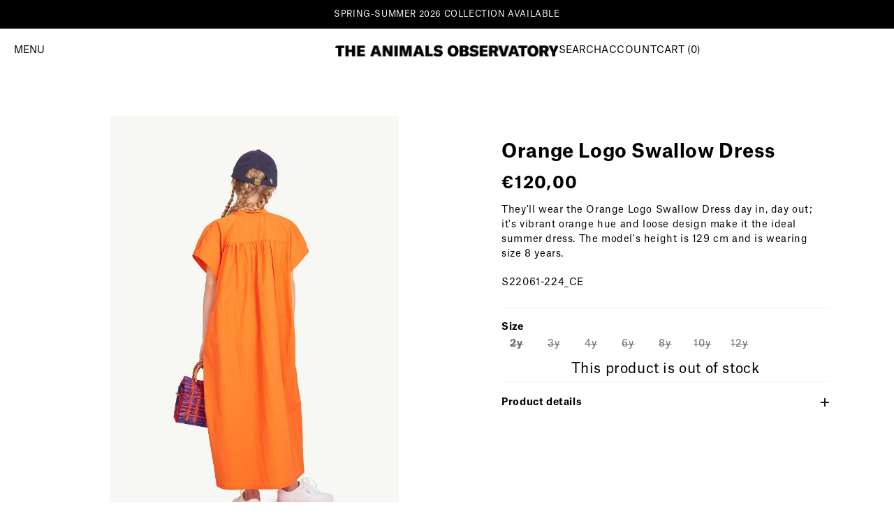

--- FILE ---
content_type: text/html; charset=utf-8
request_url: https://www.theanimalsobservatory.com/products/kids-clothes-dress-orange-logo-swallow-dress-s22061-224-ce
body_size: 51064
content:
<!doctype html>
<html 
  class="no-js " 
  lang="en" 
  market="es"
>
  <head>
    <!-- Google Consent Mode V2 Consentmo -->
    <script async crossorigin fetchpriority="high" src="/cdn/shopifycloud/importmap-polyfill/es-modules-shim.2.4.0.js"></script>
<script>
  window.consentmo_gcm_initial_state = "7";
  window.consentmo_gcm_state = "1";
  window.consentmo_gcm_security_storage = "strict";
  window.consentmo_gcm_ad_storage = "marketing";
  window.consentmo_gcm_analytics_storage = "analytics";
  window.consentmo_gcm_functionality_storage = "functionality";
  window.consentmo_gcm_personalization_storage = "functionality";
  window.consentmo_gcm_ads_data_redaction = "true";
  window.consentmo_gcm_url_passthrough = "";
  window.consentmo_gcm_data_layer_name = "dataLayer";
  
  // Google Consent Mode V2 integration script from Consentmo GDPR
  window.isenseRules = {};
  window.isenseRules.gcm = {
      gcmVersion: 2,
      integrationVersion: 3,
      customChanges: false,
      consentUpdated: false,
      initialState: 7,
      isCustomizationEnabled: false,
      adsDataRedaction: true,
      urlPassthrough: false,
      dataLayer: 'dataLayer',
      categories: { ad_personalization: "marketing", ad_storage: "marketing", ad_user_data: "marketing", analytics_storage: "analytics", functionality_storage: "functionality", personalization_storage: "functionality", security_storage: "strict"},
      storage: { ad_personalization: "false", ad_storage: "false", ad_user_data: "false", analytics_storage: "false", functionality_storage: "false", personalization_storage: "false", security_storage: "false", wait_for_update: 2000 }
  };
  if(window.consentmo_gcm_state !== null && window.consentmo_gcm_state !== "" && window.consentmo_gcm_state !== "0") {
    window.isenseRules.gcm.isCustomizationEnabled = true;
    window.isenseRules.gcm.initialState = window.consentmo_gcm_initial_state === null || window.consentmo_gcm_initial_state.trim() === "" ? window.isenseRules.gcm.initialState : window.consentmo_gcm_initial_state;
    window.isenseRules.gcm.categories.ad_storage = window.consentmo_gcm_ad_storage === null || window.consentmo_gcm_ad_storage.trim() === "" ? window.isenseRules.gcm.categories.ad_storage : window.consentmo_gcm_ad_storage;
    window.isenseRules.gcm.categories.ad_user_data = window.consentmo_gcm_ad_storage === null || window.consentmo_gcm_ad_storage.trim() === "" ? window.isenseRules.gcm.categories.ad_user_data : window.consentmo_gcm_ad_storage;
    window.isenseRules.gcm.categories.ad_personalization = window.consentmo_gcm_ad_storage === null || window.consentmo_gcm_ad_storage.trim() === "" ? window.isenseRules.gcm.categories.ad_personalization : window.consentmo_gcm_ad_storage;
    window.isenseRules.gcm.categories.analytics_storage = window.consentmo_gcm_analytics_storage === null || window.consentmo_gcm_analytics_storage.trim() === "" ? window.isenseRules.gcm.categories.analytics_storage : window.consentmo_gcm_analytics_storage;
    window.isenseRules.gcm.categories.functionality_storage = window.consentmo_gcm_functionality_storage === null || window.consentmo_gcm_functionality_storage.trim() === "" ? window.isenseRules.gcm.categories.functionality_storage : window.consentmo_gcm_functionality_storage;
    window.isenseRules.gcm.categories.personalization_storage = window.consentmo_gcm_personalization_storage === null || window.consentmo_gcm_personalization_storage.trim() === "" ? window.isenseRules.gcm.categories.personalization_storage : window.consentmo_gcm_personalization_storage;
    window.isenseRules.gcm.categories.security_storage = window.consentmo_gcm_security_storage === null || window.consentmo_gcm_security_storage.trim() === "" ? window.isenseRules.gcm.categories.security_storage : window.consentmo_gcm_security_storage;
    window.isenseRules.gcm.urlPassthrough = window.consentmo_gcm_url_passthrough === null || window.consentmo_gcm_url_passthrough.trim() === "" ? window.isenseRules.gcm.urlPassthrough : window.consentmo_gcm_url_passthrough;
    window.isenseRules.gcm.adsDataRedaction = window.consentmo_gcm_ads_data_redaction === null || window.consentmo_gcm_ads_data_redaction.trim() === "" ? window.isenseRules.gcm.adsDataRedaction : window.consentmo_gcm_ads_data_redaction;
    window.isenseRules.gcm.dataLayer = window.consentmo_gcm_data_layer_name === null || window.consentmo_gcm_data_layer_name.trim() === "" ? window.isenseRules.gcm.dataLayer : window.consentmo_gcm_data_layer_name;
  }
  window.isenseRules.initializeGcm = function (rules) {
    if(window.isenseRules.gcm.isCustomizationEnabled) {
      rules.initialState = window.isenseRules.gcm.initialState;
      rules.urlPassthrough = window.isenseRules.gcm.urlPassthrough === true || window.isenseRules.gcm.urlPassthrough === 'true';
      rules.adsDataRedaction = window.isenseRules.gcm.adsDataRedaction === true || window.isenseRules.gcm.adsDataRedaction === 'true';
    }
    
    let initialState = parseInt(rules.initialState);
    let marketingBlocked = initialState === 0 || initialState === 2 || initialState === 5 || initialState === 7;
    let analyticsBlocked = initialState === 0 || initialState === 3 || initialState === 6 || initialState === 7;
    let functionalityBlocked = initialState === 4 || initialState === 5 || initialState === 6 || initialState === 7;

    let gdprCache = localStorage.getItem('gdprCache') ? JSON.parse(localStorage.getItem('gdprCache')) : null;
    if (gdprCache && typeof gdprCache.updatedPreferences !== "undefined") {
      let updatedPreferences = gdprCache.updatedPreferences;
      marketingBlocked = parseInt(updatedPreferences.indexOf('marketing')) > -1;
      analyticsBlocked = parseInt(updatedPreferences.indexOf('analytics')) > -1;
      functionalityBlocked = parseInt(updatedPreferences.indexOf('functionality')) > -1;
    }

    Object.entries(rules.categories).forEach(category => {
      if(rules.storage.hasOwnProperty(category[0])) {
        switch(category[1]) {
          case 'strict':
            rules.storage[category[0]] = "granted";
            break;
          case 'marketing':
            rules.storage[category[0]] = marketingBlocked ? "denied" : "granted";
            break;
          case 'analytics':
            rules.storage[category[0]] = analyticsBlocked ? "denied" : "granted";
            break;
          case 'functionality':
            rules.storage[category[0]] = functionalityBlocked ? "denied" : "granted";
            break;
        }
      }
    });
    rules.consentUpdated = true;
    isenseRules.gcm = rules;
  }

  // Google Consent Mode - initialization start
  window.isenseRules.initializeGcm({
    ...window.isenseRules.gcm,
    adsDataRedaction: true,
    urlPassthrough: false,
    initialState: 7
  });

  /*
  * initialState acceptable values:
  * 0 - Set both ad_storage and analytics_storage to denied
  * 1 - Set all categories to granted
  * 2 - Set only ad_storage to denied
  * 3 - Set only analytics_storage to denied
  * 4 - Set only functionality_storage to denied
  * 5 - Set both ad_storage and functionality_storage to denied
  * 6 - Set both analytics_storage and functionality_storage to denied
  * 7 - Set all categories to denied
  */

  window[window.isenseRules.gcm.dataLayer] = window[window.isenseRules.gcm.dataLayer] || [];
  function gtag() { window[window.isenseRules.gcm.dataLayer].push(arguments); }
  gtag("consent", "default", isenseRules.gcm.storage);
  isenseRules.gcm.adsDataRedaction && gtag("set", "ads_data_redaction", isenseRules.gcm.adsDataRedaction);
  isenseRules.gcm.urlPassthrough && gtag("set", "url_passthrough", isenseRules.gcm.urlPassthrough);
</script>
    


    

    

<link rel="alternate" hreflang="x-default" href="https://www.theanimalsobservatory.com/products/kids-clothes-dress-orange-logo-swallow-dress-s22061-224-ce">
      
<link rel="alternate" hreflang="es" href="https://www.theanimalsobservatory.com/es/products/kids-clothes-dress-orange-logo-swallow-dress-s22061-224-ce">
      
<link rel="alternate" hreflang="fr" href="https://www.theanimalsobservatory.com/fr/products/kids-clothes-dress-orange-logo-swallow-dress-s22061-224-ce">
      
<link rel="alternate" hreflang="fr-fr" href="https://www.theanimalsobservatory.com/fr-fr/products/kids-clothes-dress-orange-logo-swallow-dress-s22061-224-ce">
      
<link rel="alternate" hreflang="en-us" href="https://www.theanimalsobservatory.com/en-us/products/kids-clothes-dress-orange-logo-swallow-dress-s22061-224-ce">
      
<link rel="alternate" hreflang="es-us" href="https://www.theanimalsobservatory.com/es-us/products/kids-clothes-dress-orange-logo-swallow-dress-s22061-224-ce">
      
<link rel="alternate" hreflang="en-kr" href="https://www.theanimalsobservatory.com/en-kr/products/kids-clothes-dress-orange-logo-swallow-dress-s22061-224-ce">
      
<link rel="alternate" hreflang="ko-kr" href="https://www.theanimalsobservatory.com/ko-kr/products/kids-clothes-dress-orange-logo-swallow-dress-s22061-224-ce">
      
    

    

    

    

    

    

    

    

    

    
    
    <meta charset="utf-8">
    <meta http-equiv="X-UA-Compatible" content="IE=edge">
    <meta name="viewport" content="width=device-width,initial-scale=1">
    <meta name="theme-color" content="">
    <link rel="canonical" href="https://www.theanimalsobservatory.com/products/kids-clothes-dress-orange-logo-swallow-dress-s22061-224-ce">
    <link rel="preconnect" href="https://cdn.shopify.com" crossorigin><link rel="icon" type="image/png" href="//www.theanimalsobservatory.com/cdn/shop/files/Favicoon.png?crop=center&height=32&v=1698911650&width=32">

    

    

    
      
    

    
      <meta name="robots" content="index, follow">
    
    
    
      <title>
        
            Kids Clothes | Orange Logo Swallow Dress | The Animals Observatory | Spring Summer

        </title>
    
        
          <meta name="description" content="Orange dress for kids | Discover They&#39;ll wear the Orange Logo Swallow Dress day in, day out">
        
    

    

<meta property="og:site_name" content="The Animals Observatory">
<meta property="og:url" content="https://www.theanimalsobservatory.com/products/kids-clothes-dress-orange-logo-swallow-dress-s22061-224-ce">
<meta property="og:title" content="Kids Clothes | Orange Logo Swallow Dress | The Animals Observatory | Spring Summer">
<meta property="og:type" content="product">
<meta property="og:description" content="Orange dress for kids | Discover They&#39;ll wear the Orange Logo Swallow Dress day in, day out"><meta property="og:image" content="http://www.theanimalsobservatory.com/cdn/shop/files/S22061_224_CE_COVER.jpg?v=1690800205">
  <meta property="og:image:secure_url" content="https://www.theanimalsobservatory.com/cdn/shop/files/S22061_224_CE_COVER.jpg?v=1690800205">
  <meta property="og:image:width" content="750">
  <meta property="og:image:height" content="929"><meta property="og:price:amount" content="120,00">
  <meta property="og:price:currency" content="EUR"><meta name="twitter:card" content="summary_large_image">
<meta name="twitter:title" content="Kids Clothes | Orange Logo Swallow Dress | The Animals Observatory | Spring Summer">
<meta name="twitter:description" content="Orange dress for kids | Discover They&#39;ll wear the Orange Logo Swallow Dress day in, day out">


    <script src="//www.theanimalsobservatory.com/cdn/shop/t/188/assets/constants.min.js?v=166496526592656215881700823733" defer="defer"></script>
    <script src="//www.theanimalsobservatory.com/cdn/shop/t/188/assets/pubsub.min.js?v=120995972170520411031700823740" defer="defer"></script>
    <script src="//www.theanimalsobservatory.com/cdn/shop/t/188/assets/global.js?v=44154200058266181521768506357" defer="defer"></script>
    <script src="//www.theanimalsobservatory.com/cdn/shop/t/188/assets/ff-base.js?v=162202215890704473701762109800" defer="defer"></script>
    <script src="//www.theanimalsobservatory.com/cdn/shop/t/188/assets/tao-base.js?v=173442467266445987531768506359" defer="defer"></script>
    <script src="//www.theanimalsobservatory.com/cdn/shop/t/188/assets/ff-legal-acceptance.min.js?v=24716717196858910661699966596" defer="defer"></script>
    <script type="importmap">
    {
    "imports": {
      "@theme/recently-viewed-products": "//www.theanimalsobservatory.com/cdn/shop/t/188/assets/tao-recently-viewed-products.js?v=147521306330889881771762109799"
    }
  }
</script>

<link
  rel="modulepreload"
  href="//www.theanimalsobservatory.com/cdn/shop/t/188/assets/tao-recently-viewed-products.js?v=147521306330889881771762109799"
  fetchpriority="low"
>


  <script type="module">
    import { RecentlyViewed } from '@theme/recently-viewed-products';
    RecentlyViewed.addProduct('8472126226762');
  </script>

    
    <script>window.performance && window.performance.mark && window.performance.mark('shopify.content_for_header.start');</script><meta name="robots" content="noindex,nofollow">
<meta name="google-site-verification" content="PKDBsR0wImzNg3mTaDkuIDRetbZK831fjWb-1jZAMf0">
<meta name="facebook-domain-verification" content="wef5eye3oe6ttgudwbaj5uq2cqyi8y">
<meta id="shopify-digital-wallet" name="shopify-digital-wallet" content="/56218550401/digital_wallets/dialog">
<meta name="shopify-checkout-api-token" content="511c03bef81f377a3bfe769af46cace4">
<meta id="in-context-paypal-metadata" data-shop-id="56218550401" data-venmo-supported="false" data-environment="production" data-locale="en_US" data-paypal-v4="true" data-currency="EUR">
<link rel="alternate" type="application/json+oembed" href="https://www.theanimalsobservatory.com/products/kids-clothes-dress-orange-logo-swallow-dress-s22061-224-ce.oembed">
<script async="async" src="/checkouts/internal/preloads.js?locale=en-ES"></script>
<link rel="preconnect" href="https://shop.app" crossorigin="anonymous">
<script async="async" src="https://shop.app/checkouts/internal/preloads.js?locale=en-ES&shop_id=56218550401" crossorigin="anonymous"></script>
<script id="apple-pay-shop-capabilities" type="application/json">{"shopId":56218550401,"countryCode":"ES","currencyCode":"EUR","merchantCapabilities":["supports3DS"],"merchantId":"gid:\/\/shopify\/Shop\/56218550401","merchantName":"The Animals Observatory","requiredBillingContactFields":["postalAddress","email","phone"],"requiredShippingContactFields":["postalAddress","email","phone"],"shippingType":"shipping","supportedNetworks":["visa","maestro","masterCard","amex"],"total":{"type":"pending","label":"The Animals Observatory","amount":"1.00"},"shopifyPaymentsEnabled":true,"supportsSubscriptions":true}</script>
<script id="shopify-features" type="application/json">{"accessToken":"511c03bef81f377a3bfe769af46cace4","betas":["rich-media-storefront-analytics"],"domain":"www.theanimalsobservatory.com","predictiveSearch":true,"shopId":56218550401,"locale":"en"}</script>
<script>var Shopify = Shopify || {};
Shopify.shop = "theanimalsobservatory.myshopify.com";
Shopify.locale = "en";
Shopify.currency = {"active":"EUR","rate":"1.0"};
Shopify.country = "ES";
Shopify.theme = {"name":"shopify-theme\/main","id":151538368842,"schema_name":"Dawn","schema_version":"2025.10","theme_store_id":null,"role":"main"};
Shopify.theme.handle = "null";
Shopify.theme.style = {"id":null,"handle":null};
Shopify.cdnHost = "www.theanimalsobservatory.com/cdn";
Shopify.routes = Shopify.routes || {};
Shopify.routes.root = "/";</script>
<script type="module">!function(o){(o.Shopify=o.Shopify||{}).modules=!0}(window);</script>
<script>!function(o){function n(){var o=[];function n(){o.push(Array.prototype.slice.apply(arguments))}return n.q=o,n}var t=o.Shopify=o.Shopify||{};t.loadFeatures=n(),t.autoloadFeatures=n()}(window);</script>
<script>
  window.ShopifyPay = window.ShopifyPay || {};
  window.ShopifyPay.apiHost = "shop.app\/pay";
  window.ShopifyPay.redirectState = null;
</script>
<script id="shop-js-analytics" type="application/json">{"pageType":"product"}</script>
<script defer="defer" async type="module" src="//www.theanimalsobservatory.com/cdn/shopifycloud/shop-js/modules/v2/client.init-shop-cart-sync_BdyHc3Nr.en.esm.js"></script>
<script defer="defer" async type="module" src="//www.theanimalsobservatory.com/cdn/shopifycloud/shop-js/modules/v2/chunk.common_Daul8nwZ.esm.js"></script>
<script type="module">
  await import("//www.theanimalsobservatory.com/cdn/shopifycloud/shop-js/modules/v2/client.init-shop-cart-sync_BdyHc3Nr.en.esm.js");
await import("//www.theanimalsobservatory.com/cdn/shopifycloud/shop-js/modules/v2/chunk.common_Daul8nwZ.esm.js");

  window.Shopify.SignInWithShop?.initShopCartSync?.({"fedCMEnabled":true,"windoidEnabled":true});

</script>
<script>
  window.Shopify = window.Shopify || {};
  if (!window.Shopify.featureAssets) window.Shopify.featureAssets = {};
  window.Shopify.featureAssets['shop-js'] = {"shop-cart-sync":["modules/v2/client.shop-cart-sync_QYOiDySF.en.esm.js","modules/v2/chunk.common_Daul8nwZ.esm.js"],"init-fed-cm":["modules/v2/client.init-fed-cm_DchLp9rc.en.esm.js","modules/v2/chunk.common_Daul8nwZ.esm.js"],"shop-button":["modules/v2/client.shop-button_OV7bAJc5.en.esm.js","modules/v2/chunk.common_Daul8nwZ.esm.js"],"init-windoid":["modules/v2/client.init-windoid_DwxFKQ8e.en.esm.js","modules/v2/chunk.common_Daul8nwZ.esm.js"],"shop-cash-offers":["modules/v2/client.shop-cash-offers_DWtL6Bq3.en.esm.js","modules/v2/chunk.common_Daul8nwZ.esm.js","modules/v2/chunk.modal_CQq8HTM6.esm.js"],"shop-toast-manager":["modules/v2/client.shop-toast-manager_CX9r1SjA.en.esm.js","modules/v2/chunk.common_Daul8nwZ.esm.js"],"init-shop-email-lookup-coordinator":["modules/v2/client.init-shop-email-lookup-coordinator_UhKnw74l.en.esm.js","modules/v2/chunk.common_Daul8nwZ.esm.js"],"pay-button":["modules/v2/client.pay-button_DzxNnLDY.en.esm.js","modules/v2/chunk.common_Daul8nwZ.esm.js"],"avatar":["modules/v2/client.avatar_BTnouDA3.en.esm.js"],"init-shop-cart-sync":["modules/v2/client.init-shop-cart-sync_BdyHc3Nr.en.esm.js","modules/v2/chunk.common_Daul8nwZ.esm.js"],"shop-login-button":["modules/v2/client.shop-login-button_D8B466_1.en.esm.js","modules/v2/chunk.common_Daul8nwZ.esm.js","modules/v2/chunk.modal_CQq8HTM6.esm.js"],"init-customer-accounts-sign-up":["modules/v2/client.init-customer-accounts-sign-up_C8fpPm4i.en.esm.js","modules/v2/client.shop-login-button_D8B466_1.en.esm.js","modules/v2/chunk.common_Daul8nwZ.esm.js","modules/v2/chunk.modal_CQq8HTM6.esm.js"],"init-shop-for-new-customer-accounts":["modules/v2/client.init-shop-for-new-customer-accounts_CVTO0Ztu.en.esm.js","modules/v2/client.shop-login-button_D8B466_1.en.esm.js","modules/v2/chunk.common_Daul8nwZ.esm.js","modules/v2/chunk.modal_CQq8HTM6.esm.js"],"init-customer-accounts":["modules/v2/client.init-customer-accounts_dRgKMfrE.en.esm.js","modules/v2/client.shop-login-button_D8B466_1.en.esm.js","modules/v2/chunk.common_Daul8nwZ.esm.js","modules/v2/chunk.modal_CQq8HTM6.esm.js"],"shop-follow-button":["modules/v2/client.shop-follow-button_CkZpjEct.en.esm.js","modules/v2/chunk.common_Daul8nwZ.esm.js","modules/v2/chunk.modal_CQq8HTM6.esm.js"],"lead-capture":["modules/v2/client.lead-capture_BntHBhfp.en.esm.js","modules/v2/chunk.common_Daul8nwZ.esm.js","modules/v2/chunk.modal_CQq8HTM6.esm.js"],"checkout-modal":["modules/v2/client.checkout-modal_CfxcYbTm.en.esm.js","modules/v2/chunk.common_Daul8nwZ.esm.js","modules/v2/chunk.modal_CQq8HTM6.esm.js"],"shop-login":["modules/v2/client.shop-login_Da4GZ2H6.en.esm.js","modules/v2/chunk.common_Daul8nwZ.esm.js","modules/v2/chunk.modal_CQq8HTM6.esm.js"],"payment-terms":["modules/v2/client.payment-terms_MV4M3zvL.en.esm.js","modules/v2/chunk.common_Daul8nwZ.esm.js","modules/v2/chunk.modal_CQq8HTM6.esm.js"]};
</script>
<script id="__st">var __st={"a":56218550401,"offset":3600,"reqid":"5e1fbaea-f364-47cb-a32c-ae40755f9052-1768994983","pageurl":"www.theanimalsobservatory.com\/products\/kids-clothes-dress-orange-logo-swallow-dress-s22061-224-ce","u":"e483c4915384","p":"product","rtyp":"product","rid":8472126226762};</script>
<script>window.ShopifyPaypalV4VisibilityTracking = true;</script>
<script id="captcha-bootstrap">!function(){'use strict';const t='contact',e='account',n='new_comment',o=[[t,t],['blogs',n],['comments',n],[t,'customer']],c=[[e,'customer_login'],[e,'guest_login'],[e,'recover_customer_password'],[e,'create_customer']],r=t=>t.map((([t,e])=>`form[action*='/${t}']:not([data-nocaptcha='true']) input[name='form_type'][value='${e}']`)).join(','),a=t=>()=>t?[...document.querySelectorAll(t)].map((t=>t.form)):[];function s(){const t=[...o],e=r(t);return a(e)}const i='password',u='form_key',d=['recaptcha-v3-token','g-recaptcha-response','h-captcha-response',i],f=()=>{try{return window.sessionStorage}catch{return}},m='__shopify_v',_=t=>t.elements[u];function p(t,e,n=!1){try{const o=window.sessionStorage,c=JSON.parse(o.getItem(e)),{data:r}=function(t){const{data:e,action:n}=t;return t[m]||n?{data:e,action:n}:{data:t,action:n}}(c);for(const[e,n]of Object.entries(r))t.elements[e]&&(t.elements[e].value=n);n&&o.removeItem(e)}catch(o){console.error('form repopulation failed',{error:o})}}const l='form_type',E='cptcha';function T(t){t.dataset[E]=!0}const w=window,h=w.document,L='Shopify',v='ce_forms',y='captcha';let A=!1;((t,e)=>{const n=(g='f06e6c50-85a8-45c8-87d0-21a2b65856fe',I='https://cdn.shopify.com/shopifycloud/storefront-forms-hcaptcha/ce_storefront_forms_captcha_hcaptcha.v1.5.2.iife.js',D={infoText:'Protected by hCaptcha',privacyText:'Privacy',termsText:'Terms'},(t,e,n)=>{const o=w[L][v],c=o.bindForm;if(c)return c(t,g,e,D).then(n);var r;o.q.push([[t,g,e,D],n]),r=I,A||(h.body.append(Object.assign(h.createElement('script'),{id:'captcha-provider',async:!0,src:r})),A=!0)});var g,I,D;w[L]=w[L]||{},w[L][v]=w[L][v]||{},w[L][v].q=[],w[L][y]=w[L][y]||{},w[L][y].protect=function(t,e){n(t,void 0,e),T(t)},Object.freeze(w[L][y]),function(t,e,n,w,h,L){const[v,y,A,g]=function(t,e,n){const i=e?o:[],u=t?c:[],d=[...i,...u],f=r(d),m=r(i),_=r(d.filter((([t,e])=>n.includes(e))));return[a(f),a(m),a(_),s()]}(w,h,L),I=t=>{const e=t.target;return e instanceof HTMLFormElement?e:e&&e.form},D=t=>v().includes(t);t.addEventListener('submit',(t=>{const e=I(t);if(!e)return;const n=D(e)&&!e.dataset.hcaptchaBound&&!e.dataset.recaptchaBound,o=_(e),c=g().includes(e)&&(!o||!o.value);(n||c)&&t.preventDefault(),c&&!n&&(function(t){try{if(!f())return;!function(t){const e=f();if(!e)return;const n=_(t);if(!n)return;const o=n.value;o&&e.removeItem(o)}(t);const e=Array.from(Array(32),(()=>Math.random().toString(36)[2])).join('');!function(t,e){_(t)||t.append(Object.assign(document.createElement('input'),{type:'hidden',name:u})),t.elements[u].value=e}(t,e),function(t,e){const n=f();if(!n)return;const o=[...t.querySelectorAll(`input[type='${i}']`)].map((({name:t})=>t)),c=[...d,...o],r={};for(const[a,s]of new FormData(t).entries())c.includes(a)||(r[a]=s);n.setItem(e,JSON.stringify({[m]:1,action:t.action,data:r}))}(t,e)}catch(e){console.error('failed to persist form',e)}}(e),e.submit())}));const S=(t,e)=>{t&&!t.dataset[E]&&(n(t,e.some((e=>e===t))),T(t))};for(const o of['focusin','change'])t.addEventListener(o,(t=>{const e=I(t);D(e)&&S(e,y())}));const B=e.get('form_key'),M=e.get(l),P=B&&M;t.addEventListener('DOMContentLoaded',(()=>{const t=y();if(P)for(const e of t)e.elements[l].value===M&&p(e,B);[...new Set([...A(),...v().filter((t=>'true'===t.dataset.shopifyCaptcha))])].forEach((e=>S(e,t)))}))}(h,new URLSearchParams(w.location.search),n,t,e,['guest_login'])})(!0,!0)}();</script>
<script integrity="sha256-4kQ18oKyAcykRKYeNunJcIwy7WH5gtpwJnB7kiuLZ1E=" data-source-attribution="shopify.loadfeatures" defer="defer" src="//www.theanimalsobservatory.com/cdn/shopifycloud/storefront/assets/storefront/load_feature-a0a9edcb.js" crossorigin="anonymous"></script>
<script crossorigin="anonymous" defer="defer" src="//www.theanimalsobservatory.com/cdn/shopifycloud/storefront/assets/shopify_pay/storefront-65b4c6d7.js?v=20250812"></script>
<script data-source-attribution="shopify.dynamic_checkout.dynamic.init">var Shopify=Shopify||{};Shopify.PaymentButton=Shopify.PaymentButton||{isStorefrontPortableWallets:!0,init:function(){window.Shopify.PaymentButton.init=function(){};var t=document.createElement("script");t.src="https://www.theanimalsobservatory.com/cdn/shopifycloud/portable-wallets/latest/portable-wallets.en.js",t.type="module",document.head.appendChild(t)}};
</script>
<script data-source-attribution="shopify.dynamic_checkout.buyer_consent">
  function portableWalletsHideBuyerConsent(e){var t=document.getElementById("shopify-buyer-consent"),n=document.getElementById("shopify-subscription-policy-button");t&&n&&(t.classList.add("hidden"),t.setAttribute("aria-hidden","true"),n.removeEventListener("click",e))}function portableWalletsShowBuyerConsent(e){var t=document.getElementById("shopify-buyer-consent"),n=document.getElementById("shopify-subscription-policy-button");t&&n&&(t.classList.remove("hidden"),t.removeAttribute("aria-hidden"),n.addEventListener("click",e))}window.Shopify?.PaymentButton&&(window.Shopify.PaymentButton.hideBuyerConsent=portableWalletsHideBuyerConsent,window.Shopify.PaymentButton.showBuyerConsent=portableWalletsShowBuyerConsent);
</script>
<script data-source-attribution="shopify.dynamic_checkout.cart.bootstrap">document.addEventListener("DOMContentLoaded",(function(){function t(){return document.querySelector("shopify-accelerated-checkout-cart, shopify-accelerated-checkout")}if(t())Shopify.PaymentButton.init();else{new MutationObserver((function(e,n){t()&&(Shopify.PaymentButton.init(),n.disconnect())})).observe(document.body,{childList:!0,subtree:!0})}}));
</script>
<link id="shopify-accelerated-checkout-styles" rel="stylesheet" media="screen" href="https://www.theanimalsobservatory.com/cdn/shopifycloud/portable-wallets/latest/accelerated-checkout-backwards-compat.css" crossorigin="anonymous">
<style id="shopify-accelerated-checkout-cart">
        #shopify-buyer-consent {
  margin-top: 1em;
  display: inline-block;
  width: 100%;
}

#shopify-buyer-consent.hidden {
  display: none;
}

#shopify-subscription-policy-button {
  background: none;
  border: none;
  padding: 0;
  text-decoration: underline;
  font-size: inherit;
  cursor: pointer;
}

#shopify-subscription-policy-button::before {
  box-shadow: none;
}

      </style>
<link rel="stylesheet" media="screen" href="//www.theanimalsobservatory.com/cdn/shop/t/188/compiled_assets/styles.css?v=47894">
<script id="sections-script" data-sections="tao-footer" defer="defer" src="//www.theanimalsobservatory.com/cdn/shop/t/188/compiled_assets/scripts.js?v=47894"></script>
<script>window.performance && window.performance.mark && window.performance.mark('shopify.content_for_header.end');</script>
<style data-shopify>
    @font-face {
        font-family: AtlasRegular;
        src: url(https://cdn.shopify.com/s/files/1/0562/1855/0401/files/AtlasGrotesk-Regular.otf?v=1686147460) format("opentype");
    }

    @font-face {
        font-family: AtlasBold;
        src: url(https://cdn.shopify.com/s/files/1/0562/1855/0401/files/AtlasGrotesk-Bold.otf?v=1676620632) format("opentype");
    }

    @font-face {
        font-family: Atlas;
        src: url(https://cdn.shopify.com/s/files/1/0562/1855/0401/files/AtlasGrotesk-Regular.otf?v=1686147460) format("opentype");
        font-weight: 400;
        font-style: normal;
    }


    @font-face {
        font-family: Atlas;
        src: url(https://cdn.shopify.com/s/files/1/0562/1855/0401/files/AtlasGrotesk-Bold.otf?v=1676620632) format("opentype");
        font-weight: 700;
        font-style: normal;
    }

    @font-face {
        font-family: Atlas;
        src: url(https://cdn.shopify.com/s/files/1/0562/1855/0401/files/AtlasGrotesk-Black.otf?v=1676620632) format("opentype");
        font-weight: 900;
        font-style: normal;
    }

    :root {
        --font-body-family: AtlasRegular, sans-serif;
        --font-body-style: normal;
        --font-body-weight: 400;
        --font-body-weight-bold: 400;

        --font-heading-family: AtlasBold, sans-serif;
        --font-heading-style: normal;
        --font-heading-weight: 700;

        /* Letter spacing */
        --letter-spacing-sm: 0.06em;
        --letter-spacing-md: 0.13em;

        /* Font families */
        --font-body--family: var(--font-body-family);
        --font-body--style: var(--font-body-style);
        --font-body--weight: var(--font-body-weight);
        --font-subheading--family: var(--font-body-family);
        --font-subheading--style: var(--font-body-style);
        --font-subheading--weight: var(--font-body-weight);
        --font-heading--family: var(--font-heading-family);
        --font-heading--style: var(--font-heading-style);
        --font-heading--weight: var(--font-heading-weight);
        --font-accent--family: var(--font-body-family);
        --font-accent--style: var(--font-body-style);
        --font-accent--weight: var(--font-body-weight);

        --font-body-scale: 1.0;
        --font-heading-scale: 1.0;

        --color-base-text: 0, 0, 0;
        --color-shadow: 0, 0, 0;

        --page-width: 120rem;
        --page-width-margin: 0rem;

        --product-card-image-padding: 0.0rem;
        --product-card-corner-radius: 0.0rem;
        --product-card-text-alignment: left;
        --product-card-border-width: 0.0rem;
        --product-card-border-opacity: 0.1;
        --product-card-shadow-opacity: 0.0;
        --product-card-shadow-visible: 0;
        --product-card-shadow-horizontal-offset: 0.0rem;
        --product-card-shadow-vertical-offset: 0.4rem;
        --product-card-shadow-blur-radius: 0.5rem;

        --collection-card-image-padding: 0.0rem;
        --collection-card-corner-radius: 0.0rem;
        --collection-card-text-alignment: left;
        --collection-card-border-width: 0.0rem;
        --collection-card-border-opacity: 0.1;
        --collection-card-shadow-opacity: 0.0;
        --collection-card-shadow-visible: 0;
        --collection-card-shadow-horizontal-offset: 0.0rem;
        --collection-card-shadow-vertical-offset: 0.4rem;
        --collection-card-shadow-blur-radius: 0.5rem;

        --blog-card-image-padding: 0.0rem;
        --blog-card-corner-radius: 0.0rem;
        --blog-card-text-alignment: left;
        --blog-card-border-width: 0.0rem;
        --blog-card-border-opacity: 0.1;
        --blog-card-shadow-opacity: 0.0;
        --blog-card-shadow-visible: 0;
        --blog-card-shadow-horizontal-offset: 0.0rem;
        --blog-card-shadow-vertical-offset: 0.4rem;
        --blog-card-shadow-blur-radius: 0.5rem;

        --badge-corner-radius: 4.0rem;

        --spacing-sections-desktop: 0px;
        --spacing-sections-mobile: 0px;

        --grid-desktop-vertical-spacing: 8px;
        --grid-desktop-horizontal-spacing: 8px;
        --grid-mobile-vertical-spacing: 4px;
        --grid-mobile-horizontal-spacing: 4px;


        /* Fantastic button general */
        --ff-button-primary-font-size-desktop: 16px;
        --ff-button-primary-font-size-mobile: 16px;
        --ff-button-primary-border-radius: 0px;
        --ff-button-primary-vertical-padding: 10px;
        --ff-button-primary-horizontal-padding: 10px;
        --ff-button-primary-upercase-text: none;
        --ff-button-primary-text-decoration-text: none;
        --ff-button-primary-color-text: #fff;
        --ff-button-primary-background: #000;
        --ff-button-primary-border-color: #000;
        --ff-button-primary-background-hover: #fff;
        --ff-button-primary-border-color-hover: #000;
        --ff-button-primary-text-color-hover: #000;
        /* Button secondary */
        --ff-button-secondary-font-size-desktop: 10px;
        --ff-button-secondary-font-size-mobile: 1px;
        --ff-button-secondary-border-radius: 0px;
        --ff-button-secondary-vertical-padding: 0px;
        --ff-button-secondary-horizontal-padding: 0px;
        --ff-button-secondary-upercase-text: none;
        --ff-button-secondary-text-decoration-text: none;
        --ff-button-secondary-color-text: #000000;
        --ff-button-secondary-background: #FFF;
        --ff-button-secondary-border-color: #FFF;
        --ff-button-secondary-background-hover: #fff;
        --ff-button-secondary-border-color-hover: #fff;
        --ff-button-secondary-text-color-hover: #000;
        /* Button tertiary */
        --ff-button-tertiary-font-size-desktop: 13px;
        --ff-button-tertiary-font-size-mobile: 13px;
        --ff-button-tertiary-border-radius: 0px;
        --ff-button-tertiary-vertical-padding: 0px;
        --ff-button-tertiary-horizontal-padding: 0px;
        --ff-button-tertiary-upercase-text: none;
        --ff-button-tertiary-text-decoration-text: none;
        --ff-button-tertiary-color-text: #000;
        --ff-button-tertiary-background: rgba(0,0,0,0);
        --ff-button-tertiary-border-color: rgba(0,0,0,0);
        --ff-button-tertiary-background-hover: rgba(0,0,0,0);
        --ff-button-tertiary-border-color-hover: rgba(0,0,0,0);
        --ff-button-tertiary-text-color-hover: #000;
        /* End fantastic button general */

        /* BreadCrumb */
        --bread-crumb-color: #000;
        --bread-crumb-font-size-desktop: 13px;
        --bread-crumb-font-size-mobile: 1px;
        
        --bread-crumb-font-size-mobile: none;
        
        
        --ff-color-text: #000;
        --ff-background-color: ;
        --ff-drawer-background: #FFF;
        --ff-menu-drawer-background: #FFF;
        --tao-blog-journal-max-width: 1860px;

        

        /** Z-Index / Layering */
        --layer-section-background: -2;
        --layer-lowest: -1;
        --layer-base: 0;
        --layer-flat: 1;
        --layer-raised: 2;
        --layer-heightened: 4;
        --layer-sticky: 8;
        --layer-window-overlay: 10;
        --layer-header-menu: 12;
        --layer-overlay: 16;
        --layer-menu-drawer: 18;
        --layer-temporary: 20;

        /* Colors */
        --color-error: #8B0000;
        --color-success: #006400;
        --color-white: #FFFFFF;
        --color-white-rgb: 255 255 255;
        --color-black: #000000;
        --color-instock: #3ED660;
        --color-lowstock: #EE9441;
        --color-outofstock: #C8C8C8;

        /* Opacity */
        --opacity-5: 0.05;
        --opacity-8: 0.08;
        --opacity-10: 0.1;
        --opacity-15: 0.15;
        --opacity-20: 0.2;
        --opacity-25: 0.25;
        --opacity-30: 0.3;
        --opacity-40: 0.4;
        --opacity-50: 0.5;
        --opacity-60: 0.6;
        --opacity-70: 0.7;
        --opacity-80: 0.8;
        --opacity-85: 0.85;
        --opacity-90: 0.9;
        --opacity-subdued-text: var(--opacity-70);

        /* Button size */
        --button-size-sm: 30px;
        --button-size-md: 36px;
        --button-size: var(--minimum-touch-target);
        --button-padding-inline: 24px;
        --button-padding-block: 16px;

        /* Button font-family */
        --button-font-family-primary: var(--font-body-family);
        --button-font-family-secondary: var(--font-body-family);

        /* Button text case */
        --button-text-case: ;
        --button-text-case-primary: ;
        --button-text-case-secondary: ;

        /* Modal */
        --modal-max-height: 65dvh;

        /* Icons */
        --icon-size-2xs: 1rem;
        --icon-size-xs: 1.3rem;
        --icon-size-sm: 2rem;
        --icon-size-md: 2.2rem;
        --icon-size-lg: 2.4rem;
    }

    *,
    *::before,
    *::after {
        box-sizing: inherit;
    }

    html {
        box-sizing: border-box;
        font-size: calc(var(--font-body-scale) * 62.5%);
        height: 100%;
    }

    body {
        display: grid;
        grid-template-rows: auto auto 1fr auto;
        grid-template-columns: 100%;
        min-height: 100%;
        margin: 0;
        font-size: 1.5rem;
        letter-spacing: 0.06rem;
        line-height: calc(1 + 0.8 / var(--font-body-scale));
        font-family: var(--font-body-family);
        font-style: var(--font-body-style);
        font-weight: var(--font-body-weight);
    }

    .product__media-toggle::after {
        cursor: url(//www.theanimalsobservatory.com/cdn/shop/files/tao-crosshair_2x2_74a08034-4b0d-43e8-b3fb-eef47eff1bf7.webp?v=1683537155),crosshair !important;
    }

    @media screen and (min-width: 750px) {
        body {
            font-size: 1.6rem;
        }
    }
</style>
    <link href="//www.theanimalsobservatory.com/cdn/shop/t/188/assets/swiper-bundle.min.css?v=177976310248660938071762109799" rel="stylesheet" type="text/css" media="all" />
    <script src="//www.theanimalsobservatory.com/cdn/shop/t/188/assets/swiper-bundle.min.js?v=168720305826612860211762109801"></script>
    
    <link href="//www.theanimalsobservatory.com/cdn/shop/t/188/assets/ff-slider.css?v=103345148075788301511764102917" rel="stylesheet" type="text/css" media="all" />

    <link href="//www.theanimalsobservatory.com/cdn/shop/t/188/assets/ff-slider.css?v=103345148075788301511764102917" rel="stylesheet" type="text/css" media="all" />
    <link href="//www.theanimalsobservatory.com/cdn/shop/t/188/assets/base.css?v=74640597458795159151702641186" rel="stylesheet" type="text/css" media="all" />
    <link href="//www.theanimalsobservatory.com/cdn/shop/t/188/assets/ff-utilities.css?v=130284675902330389811768506354" rel="stylesheet" type="text/css" media="all" />
    <link href="//www.theanimalsobservatory.com/cdn/shop/t/188/assets/ff-base.css?v=148577565347495592411768827381" rel="stylesheet" type="text/css" media="all" />
    <link href="//www.theanimalsobservatory.com/cdn/shop/t/188/assets/ff-header.css?v=140270755681195042091768506351" rel="stylesheet" type="text/css" media="all" />
    <link href="//www.theanimalsobservatory.com/cdn/shop/t/188/assets/ff-helper.css?v=53535594581663136261768506369" rel="stylesheet" type="text/css" media="all" />
    <link href="//www.theanimalsobservatory.com/cdn/shop/t/188/assets/ff-base-custom.css?v=121759016813754905591764102918" rel="stylesheet" type="text/css" media="all" />

    <script src="//www.theanimalsobservatory.com/cdn/shop/t/188/assets/ff-slider-custom.js?v=125763639979135766391764102910" defer="defer"></script>

    <script>
      document.documentElement.className = document.documentElement.className.replace('no-js', 'js');
    </script>

  <!-- BEGIN app block: shopify://apps/consentmo-gdpr/blocks/gdpr_cookie_consent/4fbe573f-a377-4fea-9801-3ee0858cae41 -->


<!-- END app block --><!-- BEGIN app block: shopify://apps/klaviyo-email-marketing-sms/blocks/klaviyo-onsite-embed/2632fe16-c075-4321-a88b-50b567f42507 -->












  <script async src="https://static.klaviyo.com/onsite/js/RBpY5s/klaviyo.js?company_id=RBpY5s"></script>
  <script>!function(){if(!window.klaviyo){window._klOnsite=window._klOnsite||[];try{window.klaviyo=new Proxy({},{get:function(n,i){return"push"===i?function(){var n;(n=window._klOnsite).push.apply(n,arguments)}:function(){for(var n=arguments.length,o=new Array(n),w=0;w<n;w++)o[w]=arguments[w];var t="function"==typeof o[o.length-1]?o.pop():void 0,e=new Promise((function(n){window._klOnsite.push([i].concat(o,[function(i){t&&t(i),n(i)}]))}));return e}}})}catch(n){window.klaviyo=window.klaviyo||[],window.klaviyo.push=function(){var n;(n=window._klOnsite).push.apply(n,arguments)}}}}();</script>

  
    <script id="viewed_product">
      if (item == null) {
        var _learnq = _learnq || [];

        var MetafieldReviews = null
        var MetafieldYotpoRating = null
        var MetafieldYotpoCount = null
        var MetafieldLooxRating = null
        var MetafieldLooxCount = null
        var okendoProduct = null
        var okendoProductReviewCount = null
        var okendoProductReviewAverageValue = null
        try {
          // The following fields are used for Customer Hub recently viewed in order to add reviews.
          // This information is not part of __kla_viewed. Instead, it is part of __kla_viewed_reviewed_items
          MetafieldReviews = {};
          MetafieldYotpoRating = null
          MetafieldYotpoCount = null
          MetafieldLooxRating = null
          MetafieldLooxCount = null

          okendoProduct = null
          // If the okendo metafield is not legacy, it will error, which then requires the new json formatted data
          if (okendoProduct && 'error' in okendoProduct) {
            okendoProduct = null
          }
          okendoProductReviewCount = okendoProduct ? okendoProduct.reviewCount : null
          okendoProductReviewAverageValue = okendoProduct ? okendoProduct.reviewAverageValue : null
        } catch (error) {
          console.error('Error in Klaviyo onsite reviews tracking:', error);
        }

        var item = {
          Name: "Orange Logo Swallow Dress",
          ProductID: 8472126226762,
          Categories: [],
          ImageURL: "https://www.theanimalsobservatory.com/cdn/shop/files/S22061_224_CE_COVER_grande.jpg?v=1690800205",
          URL: "https://www.theanimalsobservatory.com/products/kids-clothes-dress-orange-logo-swallow-dress-s22061-224-ce",
          Brand: "The Animals Observatory",
          Price: "€120,00",
          Value: "120,00",
          CompareAtPrice: "€0,00"
        };
        _learnq.push(['track', 'Viewed Product', item]);
        _learnq.push(['trackViewedItem', {
          Title: item.Name,
          ItemId: item.ProductID,
          Categories: item.Categories,
          ImageUrl: item.ImageURL,
          Url: item.URL,
          Metadata: {
            Brand: item.Brand,
            Price: item.Price,
            Value: item.Value,
            CompareAtPrice: item.CompareAtPrice
          },
          metafields:{
            reviews: MetafieldReviews,
            yotpo:{
              rating: MetafieldYotpoRating,
              count: MetafieldYotpoCount,
            },
            loox:{
              rating: MetafieldLooxRating,
              count: MetafieldLooxCount,
            },
            okendo: {
              rating: okendoProductReviewAverageValue,
              count: okendoProductReviewCount,
            }
          }
        }]);
      }
    </script>
  




  <script>
    window.klaviyoReviewsProductDesignMode = false
  </script>







<!-- END app block --><!-- BEGIN app block: shopify://apps/sap-tao-prod/blocks/ff-popup-geolocation/1a170445-cc2a-4adf-822d-cb3c620bdf2c --><script src="https://cdn.shopify.com/extensions/019bc373-e425-7481-9238-4a04828379c9/sap-tao-prod-12/assets/ff-geolocalization.js" async></script>

<ff-popup-geolocation
  id="ff-popup_AVHlxbWQ4K3NsM3hYb__13383430749347093140"
  data-customer-region="ES"
  data-block-id="AVHlxbWQ4K3NsM3hYb__13383430749347093140"
  class="d-none"
  style="display: none;"
>
  <article id="ff-container_AVHlxbWQ4K3NsM3hYb__13383430749347093140">
    
    

    <!-- BEGIN app snippet: ff-image -->

<style data-shopify>
  .lazy-image.lazy-image--animation.lazyloaded {
    overflow: hidden;
  }
  .lazy-image.lazy-image--animation.lazyloaded img {
    transform: scale(1);
    transition: transform 450ms ease-in-out, opacity 300ms linear;
  }
  .no-touchevents a:hover .lazy-image.lazy-image--animation.lazyloaded img {
    transform: scale(1.1);
    transition: transform 0.6s ease-out, opacity 300ms !important;
  }
  .lazy-image,
  .lazy-image img {
    height: 100%;
    width: 100%;
  }

  .lazy-image img {
    object-fit: cover;
    object-position: center;
    transition: opacity 300ms linear;
    position: relative;
    opacity: 0;
  }
  .lazy-image.lazyloaded:before,
  .lazy-image.lazyloaded:after {
    display: none;
  }
  .lazy-image.lazyloaded img {
    opacity: 1;
  }

  @media screen and (min-width: 768px) {
    .element--hide-on-desk {
      display: none;
    }
  }
</style>

<div id="ff-close_btn_AVHlxbWQ4K3NsM3hYb__13383430749347093140" class="ff-image-snippet">
  <div class="lazy-image ">
    <img
      src="https://cdn.shopify.com/extensions/019bc373-e425-7481-9238-4a04828379c9/sap-tao-prod-12/assets/close.png"
      alt="close popup"
      width="100"
      height="100"
      
      onload="this.parentNode.classList.add('lazyloaded')"
    >
  </div></div>
<!-- END app snippet -->

    <div id="ff-container_initial_AVHlxbWQ4K3NsM3hYb__13383430749347093140">
      <div>
        <p id="ff-title_AVHlxbWQ4K3NsM3hYb__13383430749347093140">
          We shipping to [[country_name]]
        </p>

        <div id="ff-content_AVHlxbWQ4K3NsM3hYb__13383430749347093140">
          <p>The Animals Observatory uses its own and third-party cookies to ensure the proper functioning of this Website, as well as to personalize, analyze and show you advertising related to your preferences based on a profile of your browsing habits (for example, pages visited and purchase history).</p>
        </div>
      </div>

      <div class="ff-actions_AVHlxbWQ4K3NsM3hYb__13383430749347093140">
        <button id="ff-continue_AVHlxbWQ4K3NsM3hYb__13383430749347093140" class="ff-btn_AVHlxbWQ4K3NsM3hYb__13383430749347093140 primary">
          BUY NOW
        </button>

        <button id="ff-change-market_AVHlxbWQ4K3NsM3hYb__13383430749347093140" class="ff-btn_AVHlxbWQ4K3NsM3hYb__13383430749347093140">
          CHANGE SHIPPING ADDRESS
        </button>
      </div>
    </div>

    <div id="ff-container_markets_AVHlxbWQ4K3NsM3hYb__13383430749347093140">
      <div>
        <label class="ff-field__label" for="ff-select_markets_AVHlxbWQ4K3NsM3hYb__13383430749347093140">
          Change your shipping address
        </label>

        <select id="ff-select_markets_AVHlxbWQ4K3NsM3hYb__13383430749347093140">
          <!-- Opciones dinamicas de paises disponibles -->
        </select>
      </div>
      <div class="ff-actions_AVHlxbWQ4K3NsM3hYb__13383430749347093140">
        <button id="ff-accept-change_AVHlxbWQ4K3NsM3hYb__13383430749347093140" class="ff-btn_AVHlxbWQ4K3NsM3hYb__13383430749347093140 primary">
          ACCEPT
        </button>

        <button id="ff-cancel-change_AVHlxbWQ4K3NsM3hYb__13383430749347093140" class="ff-btn_AVHlxbWQ4K3NsM3hYb__13383430749347093140">
          CANCEL
        </button>
      </div>
    </div>
  </article>
</ff-popup-geolocation>

<style data-shopify>
  #ff-popup_AVHlxbWQ4K3NsM3hYb__13383430749347093140 {
    overflow: auto;
    z-index: 1000;
    position: fixed;
    top: 0;
    left: 0;
    width: 100vw;
    height: 100vh;
    padding: 10% 0;
    background: linear-gradient(127deg, rgba(35, 35, 35, 0.9) 8%, rgba(35, 35, 35, 0.9) 79%);
  }

  #ff-container_AVHlxbWQ4K3NsM3hYb__13383430749347093140 {
    transition: opacity 300ms linear;
    display: flex;
    flex-direction: column;
    align-items: stretch;
    max-width: 90vw;
    width: 450px;
    margin: 0 auto;
    background-color: white;
    opacity: 0;
  }

  #ff-container_AVHlxbWQ4K3NsM3hYb__13383430749347093140.centered {
    position: absolute;
    top: 50%;
    left: 50%;
    transform: translate(-50%, -50%);
  }

  #ff-container_initial_AVHlxbWQ4K3NsM3hYb__13383430749347093140, #ff-container_markets_AVHlxbWQ4K3NsM3hYb__13383430749347093140 {
    display: flex;
    flex-direction: column;
    justify-content: space-between;
  }

  #ff-close_btn_AVHlxbWQ4K3NsM3hYb__13383430749347093140 {
    position: relative;
    width: 1.5rem;
    height: 1.5rem;
    margin-top: 1.6rem;
    margin-bottom: calc(60px - (1.6rem + 1.5rem) );
    cursor: pointer;
    margin-left: auto; margin-right: 1.6rem;
    }

    #ff-title_AVHlxbWQ4K3NsM3hYb__13383430749347093140, #ff-content_AVHlxbWQ4K3NsM3hYb__13383430749347093140, .ff-btn_AVHlxbWQ4K3NsM3hYb__13383430749347093140, #ff-select_markets_AVHlxbWQ4K3NsM3hYb__13383430749347093140 {
      margin-left: 60px;
      margin-right: 60px;
      font-weight: lighter;
      letter-spacing: 0.12rem;
    }

    #ff-title_AVHlxbWQ4K3NsM3hYb__13383430749347093140 {
      margin-bottom: 10px;
      color: #4f4f4f;
      line-height: 22.8px;
      font-size: 12px;
      text-align: center;
    }

    #ff-content_AVHlxbWQ4K3NsM3hYb__13383430749347093140, .ff-field__label, #ff-select_markets_AVHlxbWQ4K3NsM3hYb__13383430749347093140 {
      color: #4f4f4f;
      line-height: 22.8px;
      font-size: 12px;
      text-align: center;
    }

    #ff-content_AVHlxbWQ4K3NsM3hYb__13383430749347093140 {
      margin-bottom: 30px;
    }

    .ff-actions_AVHlxbWQ4K3NsM3hYb__13383430749347093140 {
      display: flex;
      flex-direction: column;
      padding-top: 35px;
      padding-bottom: 60px;
    }

    .ff-btn_AVHlxbWQ4K3NsM3hYb__13383430749347093140 {
      border: 1px solid black;
      padding: 17px 6px;
      cursor: pointer;
    }

    .ff-btn_AVHlxbWQ4K3NsM3hYb__13383430749347093140 {
      transition: background .5s;
      margin-bottom: 15px;
      background: ;
      color: ;
      line-height: 22.8px;
      font-size: 12px;
    }

    .ff-btn_AVHlxbWQ4K3NsM3hYb__13383430749347093140.primary:hover {
      background: white;
      color: #4f4f4f;
    }

    .ff-btn_AVHlxbWQ4K3NsM3hYb__13383430749347093140.primary {
      background: black;
      color: white;
    }

    .ff-field__label {
      display: block;
    }

    #ff-select_markets_AVHlxbWQ4K3NsM3hYb__13383430749347093140 {
      width: calc(100% - 120px); //width decreased the horizontal margins
      margin-top: 8px;
      margin-bottom: 30px;
      border: 1px solid black;
      padding: 10px 15px;
      direction: ltr;
      appearance: none;
      -webkit-appearance: none;
      -moz-appearance: none;
      text-align: unset;
      background-repeat: no-repeat;
      background-position: right;
      background-size: auto 100%;
      background-image: url('https://cdn.shopify.com/extensions/019bc373-e425-7481-9238-4a04828379c9/sap-tao-prod-12/assets/dropDown.png');
    }

    @media screen and (max-width: 767px) {
      .ff-btn_AVHlxbWQ4K3NsM3hYb__13383430749347093140 {
        line-height: 20.9px;
        font-size: 11px;
      }
    }

    @media screen and (max-width: 420px) {
      #ff-title_AVHlxbWQ4K3NsM3hYb__13383430749347093140, #ff-content_AVHlxbWQ4K3NsM3hYb__13383430749347093140, .ff-btn_AVHlxbWQ4K3NsM3hYb__13383430749347093140, #ff-select_markets_AVHlxbWQ4K3NsM3hYb__13383430749347093140 {
        margin-left: 20px;
        margin-right: 20px;
      }

      #ff-select_markets_AVHlxbWQ4K3NsM3hYb__13383430749347093140 {
        width: calc(100% - 40px); //width decreased the horizontal margins
      }
    }

  @keyframes hide-animation {
    from {
      opacity: 1;
      display:initial;
    }
    to {
      opacity: 0;
      display: none;
    }
  }

  .hide-animated {
    animation:hide-animation 1s both;
  }

  .d-none {
    display: none !important;
  }
</style>


<!-- END app block --><!-- BEGIN app block: shopify://apps/microsoft-clarity/blocks/clarity_js/31c3d126-8116-4b4a-8ba1-baeda7c4aeea -->
<script type="text/javascript">
  (function (c, l, a, r, i, t, y) {
    c[a] = c[a] || function () { (c[a].q = c[a].q || []).push(arguments); };
    t = l.createElement(r); t.async = 1; t.src = "https://www.clarity.ms/tag/" + i + "?ref=shopify";
    y = l.getElementsByTagName(r)[0]; y.parentNode.insertBefore(t, y);

    c.Shopify.loadFeatures([{ name: "consent-tracking-api", version: "0.1" }], error => {
      if (error) {
        console.error("Error loading Shopify features:", error);
        return;
      }

      c[a]('consentv2', {
        ad_Storage: c.Shopify.customerPrivacy.marketingAllowed() ? "granted" : "denied",
        analytics_Storage: c.Shopify.customerPrivacy.analyticsProcessingAllowed() ? "granted" : "denied",
      });
    });

    l.addEventListener("visitorConsentCollected", function (e) {
      c[a]('consentv2', {
        ad_Storage: e.detail.marketingAllowed ? "granted" : "denied",
        analytics_Storage: e.detail.analyticsAllowed ? "granted" : "denied",
      });
    });
  })(window, document, "clarity", "script", "sx67nj9a0j");
</script>



<!-- END app block --><script src="https://cdn.shopify.com/extensions/019bda3a-2c4a-736e-86e2-2d7eec89e258/dealeasy-202/assets/lb-dealeasy.js" type="text/javascript" defer="defer"></script>
<script src="https://cdn.shopify.com/extensions/019bdfaa-5e81-7f89-b3e7-85feb0669160/consentmo-gdpr-580/assets/consentmo_cookie_consent.js" type="text/javascript" defer="defer"></script>
<script src="https://cdn.shopify.com/extensions/019b7cd0-6587-73c3-9937-bcc2249fa2c4/lb-upsell-227/assets/lb-selleasy.js" type="text/javascript" defer="defer"></script>
<link href="https://monorail-edge.shopifysvc.com" rel="dns-prefetch">
<script>(function(){if ("sendBeacon" in navigator && "performance" in window) {try {var session_token_from_headers = performance.getEntriesByType('navigation')[0].serverTiming.find(x => x.name == '_s').description;} catch {var session_token_from_headers = undefined;}var session_cookie_matches = document.cookie.match(/_shopify_s=([^;]*)/);var session_token_from_cookie = session_cookie_matches && session_cookie_matches.length === 2 ? session_cookie_matches[1] : "";var session_token = session_token_from_headers || session_token_from_cookie || "";function handle_abandonment_event(e) {var entries = performance.getEntries().filter(function(entry) {return /monorail-edge.shopifysvc.com/.test(entry.name);});if (!window.abandonment_tracked && entries.length === 0) {window.abandonment_tracked = true;var currentMs = Date.now();var navigation_start = performance.timing.navigationStart;var payload = {shop_id: 56218550401,url: window.location.href,navigation_start,duration: currentMs - navigation_start,session_token,page_type: "product"};window.navigator.sendBeacon("https://monorail-edge.shopifysvc.com/v1/produce", JSON.stringify({schema_id: "online_store_buyer_site_abandonment/1.1",payload: payload,metadata: {event_created_at_ms: currentMs,event_sent_at_ms: currentMs}}));}}window.addEventListener('pagehide', handle_abandonment_event);}}());</script>
<script id="web-pixels-manager-setup">(function e(e,d,r,n,o){if(void 0===o&&(o={}),!Boolean(null===(a=null===(i=window.Shopify)||void 0===i?void 0:i.analytics)||void 0===a?void 0:a.replayQueue)){var i,a;window.Shopify=window.Shopify||{};var t=window.Shopify;t.analytics=t.analytics||{};var s=t.analytics;s.replayQueue=[],s.publish=function(e,d,r){return s.replayQueue.push([e,d,r]),!0};try{self.performance.mark("wpm:start")}catch(e){}var l=function(){var e={modern:/Edge?\/(1{2}[4-9]|1[2-9]\d|[2-9]\d{2}|\d{4,})\.\d+(\.\d+|)|Firefox\/(1{2}[4-9]|1[2-9]\d|[2-9]\d{2}|\d{4,})\.\d+(\.\d+|)|Chrom(ium|e)\/(9{2}|\d{3,})\.\d+(\.\d+|)|(Maci|X1{2}).+ Version\/(15\.\d+|(1[6-9]|[2-9]\d|\d{3,})\.\d+)([,.]\d+|)( \(\w+\)|)( Mobile\/\w+|) Safari\/|Chrome.+OPR\/(9{2}|\d{3,})\.\d+\.\d+|(CPU[ +]OS|iPhone[ +]OS|CPU[ +]iPhone|CPU IPhone OS|CPU iPad OS)[ +]+(15[._]\d+|(1[6-9]|[2-9]\d|\d{3,})[._]\d+)([._]\d+|)|Android:?[ /-](13[3-9]|1[4-9]\d|[2-9]\d{2}|\d{4,})(\.\d+|)(\.\d+|)|Android.+Firefox\/(13[5-9]|1[4-9]\d|[2-9]\d{2}|\d{4,})\.\d+(\.\d+|)|Android.+Chrom(ium|e)\/(13[3-9]|1[4-9]\d|[2-9]\d{2}|\d{4,})\.\d+(\.\d+|)|SamsungBrowser\/([2-9]\d|\d{3,})\.\d+/,legacy:/Edge?\/(1[6-9]|[2-9]\d|\d{3,})\.\d+(\.\d+|)|Firefox\/(5[4-9]|[6-9]\d|\d{3,})\.\d+(\.\d+|)|Chrom(ium|e)\/(5[1-9]|[6-9]\d|\d{3,})\.\d+(\.\d+|)([\d.]+$|.*Safari\/(?![\d.]+ Edge\/[\d.]+$))|(Maci|X1{2}).+ Version\/(10\.\d+|(1[1-9]|[2-9]\d|\d{3,})\.\d+)([,.]\d+|)( \(\w+\)|)( Mobile\/\w+|) Safari\/|Chrome.+OPR\/(3[89]|[4-9]\d|\d{3,})\.\d+\.\d+|(CPU[ +]OS|iPhone[ +]OS|CPU[ +]iPhone|CPU IPhone OS|CPU iPad OS)[ +]+(10[._]\d+|(1[1-9]|[2-9]\d|\d{3,})[._]\d+)([._]\d+|)|Android:?[ /-](13[3-9]|1[4-9]\d|[2-9]\d{2}|\d{4,})(\.\d+|)(\.\d+|)|Mobile Safari.+OPR\/([89]\d|\d{3,})\.\d+\.\d+|Android.+Firefox\/(13[5-9]|1[4-9]\d|[2-9]\d{2}|\d{4,})\.\d+(\.\d+|)|Android.+Chrom(ium|e)\/(13[3-9]|1[4-9]\d|[2-9]\d{2}|\d{4,})\.\d+(\.\d+|)|Android.+(UC? ?Browser|UCWEB|U3)[ /]?(15\.([5-9]|\d{2,})|(1[6-9]|[2-9]\d|\d{3,})\.\d+)\.\d+|SamsungBrowser\/(5\.\d+|([6-9]|\d{2,})\.\d+)|Android.+MQ{2}Browser\/(14(\.(9|\d{2,})|)|(1[5-9]|[2-9]\d|\d{3,})(\.\d+|))(\.\d+|)|K[Aa][Ii]OS\/(3\.\d+|([4-9]|\d{2,})\.\d+)(\.\d+|)/},d=e.modern,r=e.legacy,n=navigator.userAgent;return n.match(d)?"modern":n.match(r)?"legacy":"unknown"}(),u="modern"===l?"modern":"legacy",c=(null!=n?n:{modern:"",legacy:""})[u],f=function(e){return[e.baseUrl,"/wpm","/b",e.hashVersion,"modern"===e.buildTarget?"m":"l",".js"].join("")}({baseUrl:d,hashVersion:r,buildTarget:u}),m=function(e){var d=e.version,r=e.bundleTarget,n=e.surface,o=e.pageUrl,i=e.monorailEndpoint;return{emit:function(e){var a=e.status,t=e.errorMsg,s=(new Date).getTime(),l=JSON.stringify({metadata:{event_sent_at_ms:s},events:[{schema_id:"web_pixels_manager_load/3.1",payload:{version:d,bundle_target:r,page_url:o,status:a,surface:n,error_msg:t},metadata:{event_created_at_ms:s}}]});if(!i)return console&&console.warn&&console.warn("[Web Pixels Manager] No Monorail endpoint provided, skipping logging."),!1;try{return self.navigator.sendBeacon.bind(self.navigator)(i,l)}catch(e){}var u=new XMLHttpRequest;try{return u.open("POST",i,!0),u.setRequestHeader("Content-Type","text/plain"),u.send(l),!0}catch(e){return console&&console.warn&&console.warn("[Web Pixels Manager] Got an unhandled error while logging to Monorail."),!1}}}}({version:r,bundleTarget:l,surface:e.surface,pageUrl:self.location.href,monorailEndpoint:e.monorailEndpoint});try{o.browserTarget=l,function(e){var d=e.src,r=e.async,n=void 0===r||r,o=e.onload,i=e.onerror,a=e.sri,t=e.scriptDataAttributes,s=void 0===t?{}:t,l=document.createElement("script"),u=document.querySelector("head"),c=document.querySelector("body");if(l.async=n,l.src=d,a&&(l.integrity=a,l.crossOrigin="anonymous"),s)for(var f in s)if(Object.prototype.hasOwnProperty.call(s,f))try{l.dataset[f]=s[f]}catch(e){}if(o&&l.addEventListener("load",o),i&&l.addEventListener("error",i),u)u.appendChild(l);else{if(!c)throw new Error("Did not find a head or body element to append the script");c.appendChild(l)}}({src:f,async:!0,onload:function(){if(!function(){var e,d;return Boolean(null===(d=null===(e=window.Shopify)||void 0===e?void 0:e.analytics)||void 0===d?void 0:d.initialized)}()){var d=window.webPixelsManager.init(e)||void 0;if(d){var r=window.Shopify.analytics;r.replayQueue.forEach((function(e){var r=e[0],n=e[1],o=e[2];d.publishCustomEvent(r,n,o)})),r.replayQueue=[],r.publish=d.publishCustomEvent,r.visitor=d.visitor,r.initialized=!0}}},onerror:function(){return m.emit({status:"failed",errorMsg:"".concat(f," has failed to load")})},sri:function(e){var d=/^sha384-[A-Za-z0-9+/=]+$/;return"string"==typeof e&&d.test(e)}(c)?c:"",scriptDataAttributes:o}),m.emit({status:"loading"})}catch(e){m.emit({status:"failed",errorMsg:(null==e?void 0:e.message)||"Unknown error"})}}})({shopId: 56218550401,storefrontBaseUrl: "https://www.theanimalsobservatory.com",extensionsBaseUrl: "https://extensions.shopifycdn.com/cdn/shopifycloud/web-pixels-manager",monorailEndpoint: "https://monorail-edge.shopifysvc.com/unstable/produce_batch",surface: "storefront-renderer",enabledBetaFlags: ["2dca8a86"],webPixelsConfigList: [{"id":"2337243522","configuration":"{\"accountID\":\"selleasy-metrics-track\"}","eventPayloadVersion":"v1","runtimeContext":"STRICT","scriptVersion":"5aac1f99a8ca74af74cea751ede503d2","type":"APP","apiClientId":5519923,"privacyPurposes":[],"dataSharingAdjustments":{"protectedCustomerApprovalScopes":["read_customer_email","read_customer_name","read_customer_personal_data"]}},{"id":"2085847426","configuration":"{\"accountID\":\"RBpY5s\",\"webPixelConfig\":\"eyJlbmFibGVBZGRlZFRvQ2FydEV2ZW50cyI6IHRydWV9\"}","eventPayloadVersion":"v1","runtimeContext":"STRICT","scriptVersion":"524f6c1ee37bacdca7657a665bdca589","type":"APP","apiClientId":123074,"privacyPurposes":["ANALYTICS","MARKETING"],"dataSharingAdjustments":{"protectedCustomerApprovalScopes":["read_customer_address","read_customer_email","read_customer_name","read_customer_personal_data","read_customer_phone"]}},{"id":"1909588354","configuration":"{\"projectId\":\"sx67nj9a0j\"}","eventPayloadVersion":"v1","runtimeContext":"STRICT","scriptVersion":"cf1781658ed156031118fc4bbc2ed159","type":"APP","apiClientId":240074326017,"privacyPurposes":[],"capabilities":["advanced_dom_events"],"dataSharingAdjustments":{"protectedCustomerApprovalScopes":["read_customer_personal_data"]}},{"id":"910066050","configuration":"{\"config\":\"{\\\"pixel_id\\\":\\\"G-132DND6BZ8\\\",\\\"target_country\\\":\\\"ES\\\",\\\"gtag_events\\\":[{\\\"type\\\":\\\"begin_checkout\\\",\\\"action_label\\\":\\\"G-132DND6BZ8\\\"},{\\\"type\\\":\\\"search\\\",\\\"action_label\\\":\\\"G-132DND6BZ8\\\"},{\\\"type\\\":\\\"view_item\\\",\\\"action_label\\\":[\\\"G-132DND6BZ8\\\",\\\"MC-E19JYEZGBD\\\"]},{\\\"type\\\":\\\"purchase\\\",\\\"action_label\\\":[\\\"G-132DND6BZ8\\\",\\\"MC-E19JYEZGBD\\\"]},{\\\"type\\\":\\\"page_view\\\",\\\"action_label\\\":[\\\"G-132DND6BZ8\\\",\\\"MC-E19JYEZGBD\\\"]},{\\\"type\\\":\\\"add_payment_info\\\",\\\"action_label\\\":\\\"G-132DND6BZ8\\\"},{\\\"type\\\":\\\"add_to_cart\\\",\\\"action_label\\\":\\\"G-132DND6BZ8\\\"}],\\\"enable_monitoring_mode\\\":false}\"}","eventPayloadVersion":"v1","runtimeContext":"OPEN","scriptVersion":"b2a88bafab3e21179ed38636efcd8a93","type":"APP","apiClientId":1780363,"privacyPurposes":[],"dataSharingAdjustments":{"protectedCustomerApprovalScopes":["read_customer_address","read_customer_email","read_customer_name","read_customer_personal_data","read_customer_phone"]}},{"id":"436011338","configuration":"{\"pixel_id\":\"160279551161818\",\"pixel_type\":\"facebook_pixel\",\"metaapp_system_user_token\":\"-\"}","eventPayloadVersion":"v1","runtimeContext":"OPEN","scriptVersion":"ca16bc87fe92b6042fbaa3acc2fbdaa6","type":"APP","apiClientId":2329312,"privacyPurposes":["ANALYTICS","MARKETING","SALE_OF_DATA"],"dataSharingAdjustments":{"protectedCustomerApprovalScopes":["read_customer_address","read_customer_email","read_customer_name","read_customer_personal_data","read_customer_phone"]}},{"id":"68911434","eventPayloadVersion":"1","runtimeContext":"LAX","scriptVersion":"2","type":"CUSTOM","privacyPurposes":["ANALYTICS","MARKETING","SALE_OF_DATA"],"name":"TAO Google Ads"},{"id":"shopify-app-pixel","configuration":"{}","eventPayloadVersion":"v1","runtimeContext":"STRICT","scriptVersion":"0450","apiClientId":"shopify-pixel","type":"APP","privacyPurposes":["ANALYTICS","MARKETING"]},{"id":"shopify-custom-pixel","eventPayloadVersion":"v1","runtimeContext":"LAX","scriptVersion":"0450","apiClientId":"shopify-pixel","type":"CUSTOM","privacyPurposes":["ANALYTICS","MARKETING"]}],isMerchantRequest: false,initData: {"shop":{"name":"The Animals Observatory","paymentSettings":{"currencyCode":"EUR"},"myshopifyDomain":"theanimalsobservatory.myshopify.com","countryCode":"ES","storefrontUrl":"https:\/\/www.theanimalsobservatory.com"},"customer":null,"cart":null,"checkout":null,"productVariants":[{"price":{"amount":120.0,"currencyCode":"EUR"},"product":{"title":"Orange Logo Swallow Dress","vendor":"The Animals Observatory","id":"8472126226762","untranslatedTitle":"Orange Logo Swallow Dress","url":"\/products\/kids-clothes-dress-orange-logo-swallow-dress-s22061-224-ce","type":"SS22_"},"id":"46962380570954","image":{"src":"\/\/www.theanimalsobservatory.com\/cdn\/shop\/files\/S22061_224_CE_COVER.jpg?v=1690800205"},"sku":"S22061-224_CE-2y","title":"2y","untranslatedTitle":"2y"},{"price":{"amount":120.0,"currencyCode":"EUR"},"product":{"title":"Orange Logo Swallow Dress","vendor":"The Animals Observatory","id":"8472126226762","untranslatedTitle":"Orange Logo Swallow Dress","url":"\/products\/kids-clothes-dress-orange-logo-swallow-dress-s22061-224-ce","type":"SS22_"},"id":"46962380603722","image":{"src":"\/\/www.theanimalsobservatory.com\/cdn\/shop\/files\/S22061_224_CE_COVER.jpg?v=1690800205"},"sku":"S22061-224_CE-3y","title":"3y","untranslatedTitle":"3y"},{"price":{"amount":120.0,"currencyCode":"EUR"},"product":{"title":"Orange Logo Swallow Dress","vendor":"The Animals Observatory","id":"8472126226762","untranslatedTitle":"Orange Logo Swallow Dress","url":"\/products\/kids-clothes-dress-orange-logo-swallow-dress-s22061-224-ce","type":"SS22_"},"id":"46962380636490","image":{"src":"\/\/www.theanimalsobservatory.com\/cdn\/shop\/files\/S22061_224_CE_COVER.jpg?v=1690800205"},"sku":"S22061-224_CE-4y","title":"4y","untranslatedTitle":"4y"},{"price":{"amount":120.0,"currencyCode":"EUR"},"product":{"title":"Orange Logo Swallow Dress","vendor":"The Animals Observatory","id":"8472126226762","untranslatedTitle":"Orange Logo Swallow Dress","url":"\/products\/kids-clothes-dress-orange-logo-swallow-dress-s22061-224-ce","type":"SS22_"},"id":"46962380669258","image":{"src":"\/\/www.theanimalsobservatory.com\/cdn\/shop\/files\/S22061_224_CE_COVER.jpg?v=1690800205"},"sku":"S22061-224_CE-6y","title":"6y","untranslatedTitle":"6y"},{"price":{"amount":120.0,"currencyCode":"EUR"},"product":{"title":"Orange Logo Swallow Dress","vendor":"The Animals Observatory","id":"8472126226762","untranslatedTitle":"Orange Logo Swallow Dress","url":"\/products\/kids-clothes-dress-orange-logo-swallow-dress-s22061-224-ce","type":"SS22_"},"id":"46962380702026","image":{"src":"\/\/www.theanimalsobservatory.com\/cdn\/shop\/files\/S22061_224_CE_COVER.jpg?v=1690800205"},"sku":"S22061-224_CE-8y","title":"8y","untranslatedTitle":"8y"},{"price":{"amount":120.0,"currencyCode":"EUR"},"product":{"title":"Orange Logo Swallow Dress","vendor":"The Animals Observatory","id":"8472126226762","untranslatedTitle":"Orange Logo Swallow Dress","url":"\/products\/kids-clothes-dress-orange-logo-swallow-dress-s22061-224-ce","type":"SS22_"},"id":"46962380734794","image":{"src":"\/\/www.theanimalsobservatory.com\/cdn\/shop\/files\/S22061_224_CE_COVER.jpg?v=1690800205"},"sku":"S22061-224_CE-10y","title":"10y","untranslatedTitle":"10y"},{"price":{"amount":120.0,"currencyCode":"EUR"},"product":{"title":"Orange Logo Swallow Dress","vendor":"The Animals Observatory","id":"8472126226762","untranslatedTitle":"Orange Logo Swallow Dress","url":"\/products\/kids-clothes-dress-orange-logo-swallow-dress-s22061-224-ce","type":"SS22_"},"id":"46962380767562","image":{"src":"\/\/www.theanimalsobservatory.com\/cdn\/shop\/files\/S22061_224_CE_COVER.jpg?v=1690800205"},"sku":"S22061-224_CE-12y","title":"12y","untranslatedTitle":"12y"}],"purchasingCompany":null},},"https://www.theanimalsobservatory.com/cdn","fcfee988w5aeb613cpc8e4bc33m6693e112",{"modern":"","legacy":""},{"shopId":"56218550401","storefrontBaseUrl":"https:\/\/www.theanimalsobservatory.com","extensionBaseUrl":"https:\/\/extensions.shopifycdn.com\/cdn\/shopifycloud\/web-pixels-manager","surface":"storefront-renderer","enabledBetaFlags":"[\"2dca8a86\"]","isMerchantRequest":"false","hashVersion":"fcfee988w5aeb613cpc8e4bc33m6693e112","publish":"custom","events":"[[\"page_viewed\",{}],[\"product_viewed\",{\"productVariant\":{\"price\":{\"amount\":120.0,\"currencyCode\":\"EUR\"},\"product\":{\"title\":\"Orange Logo Swallow Dress\",\"vendor\":\"The Animals Observatory\",\"id\":\"8472126226762\",\"untranslatedTitle\":\"Orange Logo Swallow Dress\",\"url\":\"\/products\/kids-clothes-dress-orange-logo-swallow-dress-s22061-224-ce\",\"type\":\"SS22_\"},\"id\":\"46962380570954\",\"image\":{\"src\":\"\/\/www.theanimalsobservatory.com\/cdn\/shop\/files\/S22061_224_CE_COVER.jpg?v=1690800205\"},\"sku\":\"S22061-224_CE-2y\",\"title\":\"2y\",\"untranslatedTitle\":\"2y\"}}]]"});</script><script>
  window.ShopifyAnalytics = window.ShopifyAnalytics || {};
  window.ShopifyAnalytics.meta = window.ShopifyAnalytics.meta || {};
  window.ShopifyAnalytics.meta.currency = 'EUR';
  var meta = {"product":{"id":8472126226762,"gid":"gid:\/\/shopify\/Product\/8472126226762","vendor":"The Animals Observatory","type":"SS22_","handle":"kids-clothes-dress-orange-logo-swallow-dress-s22061-224-ce","variants":[{"id":46962380570954,"price":12000,"name":"Orange Logo Swallow Dress - 2y","public_title":"2y","sku":"S22061-224_CE-2y"},{"id":46962380603722,"price":12000,"name":"Orange Logo Swallow Dress - 3y","public_title":"3y","sku":"S22061-224_CE-3y"},{"id":46962380636490,"price":12000,"name":"Orange Logo Swallow Dress - 4y","public_title":"4y","sku":"S22061-224_CE-4y"},{"id":46962380669258,"price":12000,"name":"Orange Logo Swallow Dress - 6y","public_title":"6y","sku":"S22061-224_CE-6y"},{"id":46962380702026,"price":12000,"name":"Orange Logo Swallow Dress - 8y","public_title":"8y","sku":"S22061-224_CE-8y"},{"id":46962380734794,"price":12000,"name":"Orange Logo Swallow Dress - 10y","public_title":"10y","sku":"S22061-224_CE-10y"},{"id":46962380767562,"price":12000,"name":"Orange Logo Swallow Dress - 12y","public_title":"12y","sku":"S22061-224_CE-12y"}],"remote":false},"page":{"pageType":"product","resourceType":"product","resourceId":8472126226762,"requestId":"5e1fbaea-f364-47cb-a32c-ae40755f9052-1768994983"}};
  for (var attr in meta) {
    window.ShopifyAnalytics.meta[attr] = meta[attr];
  }
</script>
<script class="analytics">
  (function () {
    var customDocumentWrite = function(content) {
      var jquery = null;

      if (window.jQuery) {
        jquery = window.jQuery;
      } else if (window.Checkout && window.Checkout.$) {
        jquery = window.Checkout.$;
      }

      if (jquery) {
        jquery('body').append(content);
      }
    };

    var hasLoggedConversion = function(token) {
      if (token) {
        return document.cookie.indexOf('loggedConversion=' + token) !== -1;
      }
      return false;
    }

    var setCookieIfConversion = function(token) {
      if (token) {
        var twoMonthsFromNow = new Date(Date.now());
        twoMonthsFromNow.setMonth(twoMonthsFromNow.getMonth() + 2);

        document.cookie = 'loggedConversion=' + token + '; expires=' + twoMonthsFromNow;
      }
    }

    var trekkie = window.ShopifyAnalytics.lib = window.trekkie = window.trekkie || [];
    if (trekkie.integrations) {
      return;
    }
    trekkie.methods = [
      'identify',
      'page',
      'ready',
      'track',
      'trackForm',
      'trackLink'
    ];
    trekkie.factory = function(method) {
      return function() {
        var args = Array.prototype.slice.call(arguments);
        args.unshift(method);
        trekkie.push(args);
        return trekkie;
      };
    };
    for (var i = 0; i < trekkie.methods.length; i++) {
      var key = trekkie.methods[i];
      trekkie[key] = trekkie.factory(key);
    }
    trekkie.load = function(config) {
      trekkie.config = config || {};
      trekkie.config.initialDocumentCookie = document.cookie;
      var first = document.getElementsByTagName('script')[0];
      var script = document.createElement('script');
      script.type = 'text/javascript';
      script.onerror = function(e) {
        var scriptFallback = document.createElement('script');
        scriptFallback.type = 'text/javascript';
        scriptFallback.onerror = function(error) {
                var Monorail = {
      produce: function produce(monorailDomain, schemaId, payload) {
        var currentMs = new Date().getTime();
        var event = {
          schema_id: schemaId,
          payload: payload,
          metadata: {
            event_created_at_ms: currentMs,
            event_sent_at_ms: currentMs
          }
        };
        return Monorail.sendRequest("https://" + monorailDomain + "/v1/produce", JSON.stringify(event));
      },
      sendRequest: function sendRequest(endpointUrl, payload) {
        // Try the sendBeacon API
        if (window && window.navigator && typeof window.navigator.sendBeacon === 'function' && typeof window.Blob === 'function' && !Monorail.isIos12()) {
          var blobData = new window.Blob([payload], {
            type: 'text/plain'
          });

          if (window.navigator.sendBeacon(endpointUrl, blobData)) {
            return true;
          } // sendBeacon was not successful

        } // XHR beacon

        var xhr = new XMLHttpRequest();

        try {
          xhr.open('POST', endpointUrl);
          xhr.setRequestHeader('Content-Type', 'text/plain');
          xhr.send(payload);
        } catch (e) {
          console.log(e);
        }

        return false;
      },
      isIos12: function isIos12() {
        return window.navigator.userAgent.lastIndexOf('iPhone; CPU iPhone OS 12_') !== -1 || window.navigator.userAgent.lastIndexOf('iPad; CPU OS 12_') !== -1;
      }
    };
    Monorail.produce('monorail-edge.shopifysvc.com',
      'trekkie_storefront_load_errors/1.1',
      {shop_id: 56218550401,
      theme_id: 151538368842,
      app_name: "storefront",
      context_url: window.location.href,
      source_url: "//www.theanimalsobservatory.com/cdn/s/trekkie.storefront.cd680fe47e6c39ca5d5df5f0a32d569bc48c0f27.min.js"});

        };
        scriptFallback.async = true;
        scriptFallback.src = '//www.theanimalsobservatory.com/cdn/s/trekkie.storefront.cd680fe47e6c39ca5d5df5f0a32d569bc48c0f27.min.js';
        first.parentNode.insertBefore(scriptFallback, first);
      };
      script.async = true;
      script.src = '//www.theanimalsobservatory.com/cdn/s/trekkie.storefront.cd680fe47e6c39ca5d5df5f0a32d569bc48c0f27.min.js';
      first.parentNode.insertBefore(script, first);
    };
    trekkie.load(
      {"Trekkie":{"appName":"storefront","development":false,"defaultAttributes":{"shopId":56218550401,"isMerchantRequest":null,"themeId":151538368842,"themeCityHash":"5844178695066745424","contentLanguage":"en","currency":"EUR","eventMetadataId":"85d94da3-7c4b-4a36-a69a-847397354584"},"isServerSideCookieWritingEnabled":true,"monorailRegion":"shop_domain","enabledBetaFlags":["65f19447"]},"Session Attribution":{},"S2S":{"facebookCapiEnabled":true,"source":"trekkie-storefront-renderer","apiClientId":580111}}
    );

    var loaded = false;
    trekkie.ready(function() {
      if (loaded) return;
      loaded = true;

      window.ShopifyAnalytics.lib = window.trekkie;

      var originalDocumentWrite = document.write;
      document.write = customDocumentWrite;
      try { window.ShopifyAnalytics.merchantGoogleAnalytics.call(this); } catch(error) {};
      document.write = originalDocumentWrite;

      window.ShopifyAnalytics.lib.page(null,{"pageType":"product","resourceType":"product","resourceId":8472126226762,"requestId":"5e1fbaea-f364-47cb-a32c-ae40755f9052-1768994983","shopifyEmitted":true});

      var match = window.location.pathname.match(/checkouts\/(.+)\/(thank_you|post_purchase)/)
      var token = match? match[1]: undefined;
      if (!hasLoggedConversion(token)) {
        setCookieIfConversion(token);
        window.ShopifyAnalytics.lib.track("Viewed Product",{"currency":"EUR","variantId":46962380570954,"productId":8472126226762,"productGid":"gid:\/\/shopify\/Product\/8472126226762","name":"Orange Logo Swallow Dress - 2y","price":"120.00","sku":"S22061-224_CE-2y","brand":"The Animals Observatory","variant":"2y","category":"SS22_","nonInteraction":true,"remote":false},undefined,undefined,{"shopifyEmitted":true});
      window.ShopifyAnalytics.lib.track("monorail:\/\/trekkie_storefront_viewed_product\/1.1",{"currency":"EUR","variantId":46962380570954,"productId":8472126226762,"productGid":"gid:\/\/shopify\/Product\/8472126226762","name":"Orange Logo Swallow Dress - 2y","price":"120.00","sku":"S22061-224_CE-2y","brand":"The Animals Observatory","variant":"2y","category":"SS22_","nonInteraction":true,"remote":false,"referer":"https:\/\/www.theanimalsobservatory.com\/products\/kids-clothes-dress-orange-logo-swallow-dress-s22061-224-ce"});
      }
    });


        var eventsListenerScript = document.createElement('script');
        eventsListenerScript.async = true;
        eventsListenerScript.src = "//www.theanimalsobservatory.com/cdn/shopifycloud/storefront/assets/shop_events_listener-3da45d37.js";
        document.getElementsByTagName('head')[0].appendChild(eventsListenerScript);

})();</script>
<script
  defer
  src="https://www.theanimalsobservatory.com/cdn/shopifycloud/perf-kit/shopify-perf-kit-3.0.4.min.js"
  data-application="storefront-renderer"
  data-shop-id="56218550401"
  data-render-region="gcp-us-east1"
  data-page-type="product"
  data-theme-instance-id="151538368842"
  data-theme-name="Dawn"
  data-theme-version="2025.10"
  data-monorail-region="shop_domain"
  data-resource-timing-sampling-rate="10"
  data-shs="true"
  data-shs-beacon="true"
  data-shs-export-with-fetch="true"
  data-shs-logs-sample-rate="1"
  data-shs-beacon-endpoint="https://www.theanimalsobservatory.com/api/collect"
></script>
</head>
  <body class="gradient product">
    <a class="skip-to-content-link button visually-hidden" href="#MainContent">
      Skip to content
    </a>
<link href="//www.theanimalsobservatory.com/cdn/shop/t/188/assets/tao-cart-drawer.css?v=172911294028436221691762297786" rel="stylesheet" type="text/css" media="all" />
<script src="//www.theanimalsobservatory.com/cdn/shop/t/188/assets/tao-cart-drawer.js?v=113835931288350213661768506360" defer="defer"></script>

<style data-shopify>
  .drawer {
    visibility: hidden;
  }
  .ff-cart-drawer-view-cart {
    text-align: center;
  }
  .ff-cart-drawer-view-cart a {
    color: #000;
    font-size: 14px;
    text-decoration: underline;
  }

  #CartDrawer .cart-item__name {
    color: #000;
    font-size: 14px;
    
    text-align: left;
  }

  #CartDrawer .cart-item__price-wrapper span {
    color: #000;
    font-size: 14px;
    
    text-align: left;
  }
  #CartDrawer .cart-item__price-wrapper .cart-item__price-discounted {
    color: gray;
  }

  #CartDrawer .product-option, #CartDrawer .quantity,
  #CartDrawer cart-remove-button button {
    color: #000;
    font-size: 14px;
    text-align: left;
  }

  #CartDrawer .drawer__heading {
    color: #000;
    font-size: 18px;
    text-align: center;
    
  }

  #CartDrawer .tax-note {
    font-size: 1rem;
  }

  @media screen and (max-width: 989px) { 
    .ff-cart-drawer-view-cart a {
      font-size: 12px;
    }
  }
</style>

<cart-drawer class="drawer is-empty">
  <div id="CartDrawer" class="cart-drawer">
    <div id="CartDrawer-Overlay"class="cart-drawer__overlay"></div>
    <div class="drawer__inner" role="dialog" aria-modal="true" aria-label="Your cart" tabindex="-1"><div class="drawer__inner-empty">
          <div class="cart-drawer__warnings center cart-drawer__warnings--has-collection">
            <div class="cart-drawer__empty-content">
              <p class="ff-cart-is-empty cart__empty-text">Your cart is empty</p>
              <button class="drawer__close" type="button" onclick="this.closest('cart-drawer').close()" aria-label="Close"><svg xmlns="http://www.w3.org/2000/svg" aria-hidden="true" focusable="false" role="presentation" class="icon icon-close" fill="none" viewBox="0 0 18 17">
  <path d="M.865 15.978a.5.5 0 00.707.707l7.433-7.431 7.579 7.282a.501.501 0 00.846-.37.5.5 0 00-.153-.351L9.712 8.546l7.417-7.416a.5.5 0 10-.707-.708L8.991 7.853 1.413.573a.5.5 0 10-.693.72l7.563 7.268-7.418 7.417z" fill="currentColor">
</svg>
</button>

              
                <div class="cart-drawer__collection-list">
                  <h3>Check our collections</h3>
                  <ul class="list-unstyled">
                    
                      <li>
                        <a href="/collections/kids" class="button">
                          KIDS CLOTHES
                        </a>
                      </li>
                    
                      <li>
                        <a href="/collections/woman" class="button">
                          WOMAN CLOTHING
                        </a>
                      </li>
                    
                      <li>
                        <a href="/collections/baby" class="button">
                          BABY CLOTHES
                        </a>
                      </li>
                    
                      <li>
                        <a href="/collections/sales" class="button">
                          SALES
                        </a>
                      </li>
                    
                  </ul>
                </div>
              

              
                <div class="cart-drawer__collection-upsell"></div>
              
            </div>
          </div>
        </div><div class="drawer__inner-shipping"></div>
      <div class="drawer__top-content">
        <div class="drawer__header">
          <p class="drawer__heading">Your cart (0)</p>
          <button class="drawer__close" type="button" onclick="this.closest('cart-drawer').close()" aria-label="Close"><svg xmlns="http://www.w3.org/2000/svg" aria-hidden="true" focusable="false" role="presentation" class="icon icon-close" fill="none" viewBox="0 0 18 17">
  <path d="M.865 15.978a.5.5 0 00.707.707l7.433-7.431 7.579 7.282a.501.501 0 00.846-.37.5.5 0 00-.153-.351L9.712 8.546l7.417-7.416a.5.5 0 10-.707-.708L8.991 7.853 1.413.573a.5.5 0 10-.693.72l7.563 7.268-7.418 7.417z" fill="currentColor">
</svg>
</button>
        </div>
      </div>
      
      <cart-drawer-items class="is-empty">
        <form action="/cart" id="CartDrawer-Form" class="cart__contents cart-drawer__form" method="post">
          <div id="CartDrawer-CartErrors" role="alert"></div>
          <div id="CartDrawer-CartItems" class="drawer__contents js-contents"><p id="CartDrawer-LiveRegionText" class="visually-hidden" role="status"></p>
            <p id="CartDrawer-LineItemStatus" class="visually-hidden" aria-hidden="true" role="status">Loading...</p>
          </div>
          <div id="CartDrawer-Widgets"></div>
        </form>
      </cart-drawer-items>

      <div class="drawer__footer"><!-- Start blocks-->
        <!-- Subtotals-->

        <div class="cart-drawer__footer">
          <div class="totals" role="status">
            <p class="totals__subtotal">Subtotal</p>
            <p class="totals__subtotal-value">€0,00</p>
          </div>
            <small class="tax-note caption-large rte">Tax included. Shipping calculated at checkout.
</small>
          
        </div>

        <!-- CTAs -->

        <div class="cart__ctas">
          <noscript>
            <button type="submit" class="cart__update-button button button--secondary" form="CartDrawer-Form">
              Update
            </button>
          </noscript>

          <button type="submit" id="CartDrawer-Checkout" class="cart__checkout-button button ff-button-general-primary" name="checkout" form="CartDrawer-Form" disabled>
            Check out
          </button>
          
        </div>
      </div>
    </div>
  </div>
</cart-drawer>

      
        <div class="ff-header-sticky-wrapper"><!-- BEGIN sections: header-group -->
<section id="shopify-section-sections--23012559290698__ff_layout_UYKd88" class="shopify-section shopify-section-group-header-group ff-layout-section ff-bg-main-color ff-my ff-py">


  <div class="ff-container-custom ff-bg-main-color ff-my ff-py">

  
  <div id="shopify-block-AN1k5WkpmbzJJVUI0M__ff_slider_kCpzBC" class="shopify-block">







<style data-shopify>
  #ff-slider-AN1k5WkpmbzJJVUI0M__ff_slider_kCpzBC {
    --ff-swiper-padding-bottom: 1px;
    --ff-swiper-padding-bottom-mb: 1px;
  }

  #ff-slider-AN1k5WkpmbzJJVUI0M__ff_slider_kCpzBC.ff-slider-uninitialized {
    --ff-swiper-wrapper-display: flex;
    --ff-swiper-wrapper-column-gap: 0px;

    
      --ff-slide-width: calc(100.0% - 0.0px);
    
  }

  @media screen and (max-width: 997px) {
    #ff-slider-AN1k5WkpmbzJJVUI0M__ff_slider_kCpzBC.ff-slider-uninitialized {
      --ff-swiper-wrapper-column-gap: 8px;
      
        --ff-slide-width: calc(100.0% - px);
      
    }
  }
</style>









<script id="ff-slider-AN1k5WkpmbzJJVUI0M__ff_slider_kCpzBC--config">
  if (!window.ffSwiperConfigurations) {
    window.ffSwiperConfigurations = []
  }
  window.ffSwiperConfigurations["ff-slider-AN1k5WkpmbzJJVUI0M__ff_slider_kCpzBC"] = {
    "grabCursor": true,
    "mousewheel": {
      "enabled": true,
      "releaseOnEdges": true,
      "forceToAxis": true,
    },
    "pagination": {
      
        "enabled": false
      
    },
    "scrollbar": {
      "el": ".ff-slider-scrollbar--ff-slider-AN1k5WkpmbzJJVUI0M__ff_slider_kCpzBC",
      "draggable": true
    },
    "slidesPerView": 1,
    "spaceBetween": 8,
    "navigation": {
      
        "enabled": false
      
    },
    "breakpoints": {
      "100": {
        "loop": true,
        "autoplay": {
          "enabled": true,
          "delay": "6000",
          "disableOnInteraction": false
        },
        
      },
      "998": {
        
        "loop": true,
        "autoplay": {
          "enabled": true,
          "delay": "6000",
          "disableOnInteraction": false
        },
        
          "navigation": false,
        
        "slidesPerView": 1,
        "spaceBetween": 0,
        
      }
    }
  }
</script>

<ff-slider-custom
  id="ff-slider-AN1k5WkpmbzJJVUI0M__ff_slider_kCpzBC"
  class="ff-slider-uninitialized ff-slider-container ff-theme-block-slider  "
  data-ff-swiper-selector=".ff-slider--ff-slider-AN1k5WkpmbzJJVUI0M__ff_slider_kCpzBC"
  data-ff-slider-type="slider"
  
>
  
  
  <div class="ff-slider--ff-slider-AN1k5WkpmbzJJVUI0M__ff_slider_kCpzBC swiper">
    
    <div class="swiper-wrapper">
      <div id="shopify-block-AbkZuaHRlSWFJUnlNV__ff_item_CP9Cyf" class="shopify-block ff-item swiper-slide">


<a 
  id="ff-block-AbkZuaHRlSWFJUnlNV__ff_item_CP9Cyf"
  class="ff-theme-block-item ff-text-d-none ff-w-full ff-h-full ff-d-flex ff-flex-direction ff-gap ff-px ff-py"
  href="/collections/kids"
>
  <div id="shopify-block-AVmNMVU54MVZORGlyR__ff_text_PYyhez" class="shopify-block ff-theme-block-text">




  


<div
  class="ff-snippet-text ff-main-color  ff-text--AVmNMVU54MVZORGlyR__ff_text_PYyhez    "
  
>
  <p>SPRING-SUMMER 2026 COLLECTION AVAILABLE</p>
</div>

<style data-shopify>
  .ff-text--AVmNMVU54MVZORGlyR__ff_text_PYyhez {
    --ff-main-color__active: ;
    --ff-font-weight: 400;
    --ff-font-weight--mb: 400;
    --ff-font-align: start;
    --ff-font-align--mb: start;
    --ff-weight__active: ;
    --ff-list-style-unordered: none;
    --ff-list-style-ordered: none;
    --ff-main-color: #ffffff;
    --ff-main-bg-color: ;
    --ff-main-bg-color--mb: ;
    --ff-line-height: 1.2;
    --ff-font-size: 12px;
    --ff-line-height--mb: 1.2;
    --ff-font-size--mb: 10px;
    --ff-main-bd-color: ;
    --ff-main-bd-radius: px;
    --ff-main-bd-radius--mb: px;
    --ff-padding-left: px;
    --ff-padding-right: px;
    --ff-padding-left--mb: px;
    --ff-padding-right--mb: px;
    --ff-padding-top: 8px;
    --ff-padding-bottom: 8px;
    --ff-padding-top--mb: 8px;
    --ff-padding-bottom--mb: 8px;
    
      --ff-text-active-decoration: none;
    
    
    
  }
</style>



</div>

</a>

<style data-shopify>
  #ff-block-AbkZuaHRlSWFJUnlNV__ff_item_CP9Cyf  {
    
      --ff-padding-top: 0px;
      --ff-padding-top--mb: 0px;
      --ff-padding-bottom: 0px;
      --ff-padding-bottom--mb: 0px;
      
    
    --ff-flex-direction: column;
    --ff-flex-direction--mb: column;
    --ff-gap: 0px;
    --ff-gap--mb: 0px;
  }
#ff-block-AbkZuaHRlSWFJUnlNV__ff_item_CP9Cyf {
    
      justify-content: center;
      align-items: center;
    
}

  #ff-block-AbkZuaHRlSWFJUnlNV__ff_item_CP9Cyf > div,
  #ff-block-AbkZuaHRlSWFJUnlNV__ff_item_CP9Cyf > div > * {
    justify-content: center;
    align-items: center;
  }

#ff-block-AbkZuaHRlSWFJUnlNV__ff_item_CP9Cyf > div {
  display: flex;
  
}

  #ff-block-AbkZuaHRlSWFJUnlNV__ff_item_CP9Cyf > div > *.ff-flex-col,
  #ff-block-AbkZuaHRlSWFJUnlNV__ff_item_CP9Cyf > div > *.ff-flex-col-reverse {
    justify-content: center;
    align-items: center;
  }

@media (max-width: 997px) {
  #ff-block-AbkZuaHRlSWFJUnlNV__ff_item_CP9Cyf {
    
      justify-content: center;
      align-items: center;
    
  }
  
    #ff-block-AbkZuaHRlSWFJUnlNV__ff_item_CP9Cyf > div,
    #ff-block-AbkZuaHRlSWFJUnlNV__ff_item_CP9Cyf > div > * {
      justify-content: center;
      align-items: center;
    }
  
  #ff-block-AbkZuaHRlSWFJUnlNV__ff_item_CP9Cyf > div {
    
  }
  
    #ff-block-AbkZuaHRlSWFJUnlNV__ff_item_CP9Cyf > div > *.ff-flex-col,
    #ff-block-AbkZuaHRlSWFJUnlNV__ff_item_CP9Cyf > div > *.ff-flex-col-reverse,
    #ff-block-AbkZuaHRlSWFJUnlNV__ff_item_CP9Cyf > div > *.ff-flex-col--mb,
    #ff-block-AbkZuaHRlSWFJUnlNV__ff_item_CP9Cyf > div > *.ff-flex-col-reverse--mb {
      justify-content: center;
      align-items: center;
    }
  
}
</style>

 </div>
<div id="shopify-block-AUWZsMm5yUFM4UkViU__ff_item_fq9dic" class="shopify-block ff-item swiper-slide">


<div 
  id="ff-block-AUWZsMm5yUFM4UkViU__ff_item_fq9dic" 
  class="ff-theme-block-item ff-w-full ff-h-full ff-d-flex ff-flex-direction ff-px ff-py  ff-gap "
>
  <div id="shopify-block-AOUFxd0lGVGRSSzFDU__ff_text_GMwHN6" class="shopify-block ff-theme-block-text">




  


<div
  class="ff-snippet-text ff-main-color  ff-text--AOUFxd0lGVGRSSzFDU__ff_text_GMwHN6    "
  
>
  <p><strong>FREE</strong> SHIPPING ON ORDERS OVER 120€</p>
</div>

<style data-shopify>
  .ff-text--AOUFxd0lGVGRSSzFDU__ff_text_GMwHN6 {
    --ff-main-color__active: ;
    --ff-font-weight: 400;
    --ff-font-weight--mb: 400;
    --ff-font-align: start;
    --ff-font-align--mb: start;
    --ff-weight__active: ;
    --ff-list-style-unordered: none;
    --ff-list-style-ordered: none;
    --ff-main-color: #ffffff;
    --ff-main-bg-color: ;
    --ff-main-bg-color--mb: ;
    --ff-line-height: 1.2;
    --ff-font-size: 12px;
    --ff-line-height--mb: 1.2;
    --ff-font-size--mb: 10px;
    --ff-main-bd-color: ;
    --ff-main-bd-radius: px;
    --ff-main-bd-radius--mb: px;
    --ff-padding-left: px;
    --ff-padding-right: px;
    --ff-padding-left--mb: px;
    --ff-padding-right--mb: px;
    --ff-padding-top: 8px;
    --ff-padding-bottom: 8px;
    --ff-padding-top--mb: 8px;
    --ff-padding-bottom--mb: 8px;
    
      --ff-text-active-decoration: none;
    
    
    
  }
</style>



</div>

</div>

<style data-shopify>
  #ff-block-AUWZsMm5yUFM4UkViU__ff_item_fq9dic  {
    
      --ff-padding-top: 0px;
      --ff-padding-top--mb: 0px;
      --ff-padding-bottom: 0px;
      --ff-padding-bottom--mb: 0px;
      
    
    --ff-flex-direction: column;
    --ff-flex-direction--mb: column;
    --ff-gap: 0px;
    --ff-gap--mb: 0px;
  }
#ff-block-AUWZsMm5yUFM4UkViU__ff_item_fq9dic {
    
      justify-content: center;
      align-items: center;
    
}

  #ff-block-AUWZsMm5yUFM4UkViU__ff_item_fq9dic > div,
  #ff-block-AUWZsMm5yUFM4UkViU__ff_item_fq9dic > div > * {
    justify-content: center;
    align-items: center;
  }

#ff-block-AUWZsMm5yUFM4UkViU__ff_item_fq9dic > div {
  display: flex;
  
}

  #ff-block-AUWZsMm5yUFM4UkViU__ff_item_fq9dic > div > *.ff-flex-col,
  #ff-block-AUWZsMm5yUFM4UkViU__ff_item_fq9dic > div > *.ff-flex-col-reverse {
    justify-content: center;
    align-items: center;
  }

@media (max-width: 997px) {
  #ff-block-AUWZsMm5yUFM4UkViU__ff_item_fq9dic {
    
      justify-content: center;
      align-items: center;
    
  }
  
    #ff-block-AUWZsMm5yUFM4UkViU__ff_item_fq9dic > div,
    #ff-block-AUWZsMm5yUFM4UkViU__ff_item_fq9dic > div > * {
      justify-content: center;
      align-items: center;
    }
  
  #ff-block-AUWZsMm5yUFM4UkViU__ff_item_fq9dic > div {
    
  }
  
    #ff-block-AUWZsMm5yUFM4UkViU__ff_item_fq9dic > div > *.ff-flex-col,
    #ff-block-AUWZsMm5yUFM4UkViU__ff_item_fq9dic > div > *.ff-flex-col-reverse,
    #ff-block-AUWZsMm5yUFM4UkViU__ff_item_fq9dic > div > *.ff-flex-col--mb,
    #ff-block-AUWZsMm5yUFM4UkViU__ff_item_fq9dic > div > *.ff-flex-col-reverse--mb {
      justify-content: center;
      align-items: center;
    }
  
}
</style>

 </div>

    </div>
    
  </div>

  

  
    
  
</ff-slider-custom>


<style data-shopify>
  #ff-slider-AN1k5WkpmbzJJVUI0M__ff_slider_kCpzBC,
  #ff-slider-AN1k5WkpmbzJJVUI0M__ff_slider_kCpzBC .swiper,
  #ff-slider-AN1k5WkpmbzJJVUI0M__ff_slider_kCpzBC .swiper-wrapper {
    height: 100% !important;
  }
  
    #ff-slider-AN1k5WkpmbzJJVUI0M__ff_slider_kCpzBC .swiper-slide {
      height: 100% !important;
    }
  
  
  @media (min-width: 998px) {
    
  }
  @media (max-width: 997px) {
    
  }
</style>

</div>


  </div> 


<style data-shopify>
  
  #shopify-section-sections--23012559290698__ff_layout_UYKd88  .ff-container-custom  {
    --ff-margin-top: 0px;
    --ff-margin-bottom: 0px;
    --ff-margin-top--mb: 0px;
    --ff-margin-bottom--mb: 0px;
    --ff-padding-top: 5px;
    --ff-padding-bottom: 5px;
    --ff-padding-top--mb: 5px;
    --ff-padding-bottom--mb: 5px;
    overflow-x: hidden;
  }
  #shopify-section-sections--23012559290698__ff_layout_UYKd88  {
    --ff-main-bg-color: #000000;
    --ff-main-bg-color--mb: #000000;
  }
  #shopify-section-sections--23012559290698__ff_layout_UYKd88 > .ff-theme-block-text {
    
      padding-left: var(--ff-container-left-padding);
      padding-right: var(--ff-container-right-padding);
    
  }
</style>


<style> #shopify-section-sections--23012559290698__ff_layout_UYKd88 .ff-item {padding-left: 2%; padding-right: 2%;} #shopify-section-sections--23012559290698__ff_layout_UYKd88 .swiper-wrapper {align-items: center;} @media screen and (max-width: 1000px) {#shopify-section-sections--23012559290698__ff_layout_UYKd88 .ff-item {padding-left: 15px; padding-right: 15px; }} </style></section><div id="shopify-section-sections--23012559290698__ff_header_LWxk4Q" class="shopify-section shopify-section-group-header-group ff-header-section ff-announcement-menu ff-main-bg-color ff-d-flex ff-justify-between ff-align-stretch--mb ff-pt ff-pb ff-mt ff-mb">

<style data-shopify>
  #shopify-section-sections--23012559290698__ff_header_LWxk4Q {
    --ff-margin-top: 0px;
    --ff-margin-bottom: 0px;
    --ff-margin-top--mb: 0px;
    --ff-margin-bottom--mb: 0px;
    --ff-padding-top: 24px;
    --ff-padding-bottom: 24px;
    --ff-padding-top--mb: 24px;
    --ff-padding-bottom--mb: 24px;
    --ff-main-bg-color: transparent;
    --ff-main-bg-color--mb: transparent;
    padding-right: 20px;
    padding-left: 20px;
    transition: background-color 0.6s ease;
  }
  #shopify-section-sections--23012559290698__ff_header_LWxk4Q.ff-header--scrolled {
    --ff-main-bg-color: #ffffff;
    --ff-main-bg-color--mb: #ffffff;
    border-bottom: 1px solid black;
  }
  #shopify-section-sections--23012559290698__ff_header_LWxk4Q > [id*="ff-header-logo"] {
    max-width: 320px;
  }
  #shopify-section-sections--23012559290698__ff_header_LWxk4Q > [id*="ff-header-logo"] img {
    height: 100%;
  }
  @media screen and (min-width: 1024px) {
    #shopify-section-sections--23012559290698__ff_header_LWxk4Q > * {
      flex: 1;
    }
  }
  @media screen and (max-width: 1023px) {
    #shopify-section-sections--23012559290698__ff_header_LWxk4Q > [id*="ff-header-logo"] {
      display: none;
    }
  }
  
</style>

<script>
  (function() {
    const header = document.getElementById('shopify-section-sections--23012559290698__ff_header_LWxk4Q');
    const wrapper = document.querySelector('.ff-header-sticky-wrapper');
    const scrollThreshold = 1;

    function handleScroll() {
      if (window.scrollY > scrollThreshold) {
        header.classList.add('ff-header--scrolled');
        if (wrapper) {
          wrapper.classList.add('ff-header-wrapper--scrolled');
          // Remove slide text color overrides when scrolled
          wrapper.classList.remove('ff-header-text-white', 'ff-header-text-black');
        }
      } else {
        header.classList.remove('ff-header--scrolled');
        if (wrapper) {
          wrapper.classList.remove('ff-header-wrapper--scrolled');
          // Re-apply slide text color when back to top
          if (typeof window.ffUpdateHeaderFromSlider === 'function') {
            window.ffUpdateHeaderFromSlider();
          }
        }
      }
    }

    window.addEventListener('scroll', handleScroll, { passive: true });
    handleScroll();
  })();
</script>

<div id="shopify-block-AQnBBMytPODNUWTAvY__ff-header-drawer" class="shopify-block ff-header__drawer-block">

<style data-shopify>
  #shopify-block-AQnBBMytPODNUWTAvY__ff-header-drawer .ff-header__drawer-button-open {
    --ff-font-size: 14px;
    --ff-font-size--mb: 14px;
  }
  #shopify-block-AQnBBMytPODNUWTAvY__ff-header-drawer .ff-header__drawer-backdrop {
    display: block !important;
    z-index: 999;
    background-color: transparent;
    backdrop-filter: blur(0);
    pointer-events: none;
    transition: background-color 0.3s ease, backdrop-filter 0.3s ease;
  }
  #shopify-block-AQnBBMytPODNUWTAvY__ff-header-drawer .ff-header__drawer-backdrop.ff-active {
    background-color: #00000033;
    backdrop-filter: blur(4px);
    pointer-events: auto;
  }
  #shopify-block-AQnBBMytPODNUWTAvY__ff-header-drawer .ff-header__drawer-content {
    --ff-padding-top: 20px;
    --ff-padding-top--mb: 20px;
    --ff-padding-bottom: 20px;
    --ff-padding-bottom--mb: 20px;
    top: 0;
    left: 0;
    z-index: 1000;
    width: 100vw;
    background-color: #fff;
    transform: translateX(-100%);
    padding-right: 20px;
    padding-left: 20px;
    transition: transform 0.3s cubic-bezier(0.4, 0, 0.2, 1);
  }
  #shopify-block-AQnBBMytPODNUWTAvY__ff-header-drawer .ff-header__drawer-content.ff-active {
    transform: translateX(0);
  }
  #shopify-block-AQnBBMytPODNUWTAvY__ff-header-drawer .ff-header__drawer-button-close {
    --ff-font-size: 14px;
    --ff-font-size--mb: 18px;
  }
  #shopify-block-AQnBBMytPODNUWTAvY__ff-header-drawer .ff-header__drawer-logo img {
    width: 100%;
    height: auto;
  }
  #shopify-block-AQnBBMytPODNUWTAvY__ff-header-drawer .ff-header__drawer-menu-global {
    --ff-gap: 16px;
    --ff-gap--mb: 16px;
    margin-top: 40px;
    margin-bottom: 40px;
  }
  #shopify-block-AQnBBMytPODNUWTAvY__ff-header-drawer .ff-header__drawer-menu-global .ff-menu-item__level-1 {
    --ff-font-size: 18px;
    --ff-font-size--mb: 20px;
  }
  #shopify-block-AQnBBMytPODNUWTAvY__ff-header-drawer .ff-header__drawer-menu-global .ff-menu-item__level-2 {
    --ff-font-size: 16px;
    --ff-font-size--mb: 16px;
  }
  #shopify-block-AQnBBMytPODNUWTAvY__ff-header-drawer .ff-accordion-inner {
    --ff-gap: 10px;
    --ff-gap--mb: 10px;
    padding-left: 20px;
  }
  #shopify-block-AQnBBMytPODNUWTAvY__ff-header-drawer .ff-accordion-inner > *:first-child {
    margin-top: 10px;
  }
  #shopify-block-AQnBBMytPODNUWTAvY__ff-header-drawer .ff-accordion-inner > *:last-child {
    margin-bottom: 10px;
  }
  #shopify-block-AQnBBMytPODNUWTAvY__ff-header-drawer .ff-header__drawer-menu-support-links {
    --ff-font-size: 14px;
    --ff-font-size--mb: 14px;
    --ff-gap: 5px;
    --ff-gap--mb: 5px;
    margin-bottom: 20px;
  }
  #shopify-block-AQnBBMytPODNUWTAvY__ff-header-drawer .ff-separator {
    margin: 0 5px;
  }
  @media screen and (min-width: 1024px) {
    #shopify-block-AQnBBMytPODNUWTAvY__ff-header-drawer .ff-header__drawer-content {
      width: min(80vw, 400px);
    }
  }
  @media screen and (max-width: 1023px) {
    #shopify-block-AQnBBMytPODNUWTAvY__ff-header-drawer .ff-header__drawer-button-close {
      position: absolute;
      top: 24px;
      right: 24px;
    }
    #shopify-block-AQnBBMytPODNUWTAvY__ff-header-drawer .ff-header__drawer-logo {
      max-width: 400px;
      margin-right: auto;
      margin-left: auto;
      display: block;
    }
  }
</style>

<button class="ff-header__drawer-button-open ff-button ff-font-size ff-h-full--mb ff-d-flex ff-align-center ff-line-height-1">MENU</button>
<div class="ff-header__drawer">
  <div class="ff-header__drawer-backdrop ff-h-100dvh ff-fixed ff-inset-0"></div>
  <div class="ff-header__drawer-content ff-h-100dvh ff-fixed ff-d-flex ff-flex-col ff-pt ff-pb ff-overflow-auto">
    <button class="ff-header__drawer-button-close ff-button ff-d-flex ff-ml-auto ff-font-size">CLOSE</button>
    <div class="ff-header__drawer-logo ff-d-none"></div>
    <div class="ff-header__drawer-menu-global ff-d-flex ff-flex-col ff-gap">
    
      
        <a href="/collections/new-in" class="ff-menu-item__level-1 ff-text-d-none ff-font-size ff-line-height-1-5">NEW IN</a>
      
    
      
        <div class="ff-menu-item ff-overflow-hidden">
          <button class="ff-menu-item__level-1 ff-menu-item__toggle ff-button ff-w-full ff-d-flex ff-align-center ff-justify-between ff-font-size ff-line-height-1-5" type="button" aria-expanded="false">
            <span>KID</span>
            <svg class="ff-icon-plus" width="12" height="12" viewBox="0 0 11 11" fill="none" xmlns="http://www.w3.org/2000/svg">
                <path d="M0 5H11V6H0V5Z" fill="currentColor"/>
                <path d="M6 0V11H5V0H6Z" fill="currentColor"/>
              </svg>
              <svg class="ff-icon-minus ff-d-none" width="12" height="12" viewBox="0 0 12 12" fill="none" xmlns="http://www.w3.org/2000/svg">
                <path d="M0 5.975V5.025H12V5.975H0Z" fill="currentColor"/>
              </svg>
          </button>
          <div class="ff-accordion">
            <div class="ff-accordion-inner ff-d-flex ff-flex-col ff-gap">
              
                <a href="/collections/kids" class="ff-menu-item__level-2 ff-text-d-none ff-font-size ff-line-height-1-5">VIEW ALL</a>
              
                <a href="/collections/kids-exclusive-online" class="ff-menu-item__level-2 ff-text-d-none ff-font-size ff-line-height-1-5">ONLINE EXCLUSIVE</a>
              
                <a href="/collections/kids-outerwear" class="ff-menu-item__level-2 ff-text-d-none ff-font-size ff-line-height-1-5">OUTERWEAR</a>
              
                <a href="/collections/kids-tops-and-tshirts" class="ff-menu-item__level-2 ff-text-d-none ff-font-size ff-line-height-1-5">T-SHIRTS & TOPS</a>
              
                <a href="/collections/kids-shirts-and-blouses" class="ff-menu-item__level-2 ff-text-d-none ff-font-size ff-line-height-1-5">SHIRTS & BLOUSES</a>
              
                <a href="/collections/kids-sweatshirts-and-hoodies" class="ff-menu-item__level-2 ff-text-d-none ff-font-size ff-line-height-1-5">SWEATSHIRTS</a>
              
                <a href="/collections/kids-knitwear" class="ff-menu-item__level-2 ff-text-d-none ff-font-size ff-line-height-1-5">KNITWEAR</a>
              
                <a href="/collections/kids-dresses-and-jumpsuits" class="ff-menu-item__level-2 ff-text-d-none ff-font-size ff-line-height-1-5">DRESSES & JUMPSUITS</a>
              
                <a href="/collections/kids-pants" class="ff-menu-item__level-2 ff-text-d-none ff-font-size ff-line-height-1-5">PANTS</a>
              
                <a href="/collections/kids-sweatpants" class="ff-menu-item__level-2 ff-text-d-none ff-font-size ff-line-height-1-5">SWEATPANTS</a>
              
                <a href="/collections/kids-skirts-and-shorts" class="ff-menu-item__level-2 ff-text-d-none ff-font-size ff-line-height-1-5">SKIRTS & SHORTS</a>
              
                <a href="/collections/the-animals-observatory-gift-cards" class="ff-menu-item__level-2 ff-text-d-none ff-font-size ff-line-height-1-5">GIFT CARDS</a>
              
            </div>
          </div>
        </div>
      
    
      
        <div class="ff-menu-item ff-overflow-hidden">
          <button class="ff-menu-item__level-1 ff-menu-item__toggle ff-button ff-w-full ff-d-flex ff-align-center ff-justify-between ff-font-size ff-line-height-1-5" type="button" aria-expanded="false">
            <span>BABY</span>
            <svg class="ff-icon-plus" width="12" height="12" viewBox="0 0 11 11" fill="none" xmlns="http://www.w3.org/2000/svg">
                <path d="M0 5H11V6H0V5Z" fill="currentColor"/>
                <path d="M6 0V11H5V0H6Z" fill="currentColor"/>
              </svg>
              <svg class="ff-icon-minus ff-d-none" width="12" height="12" viewBox="0 0 12 12" fill="none" xmlns="http://www.w3.org/2000/svg">
                <path d="M0 5.975V5.025H12V5.975H0Z" fill="currentColor"/>
              </svg>
          </button>
          <div class="ff-accordion">
            <div class="ff-accordion-inner ff-d-flex ff-flex-col ff-gap">
              
                <a href="/collections/baby" class="ff-menu-item__level-2 ff-text-d-none ff-font-size ff-line-height-1-5">VIEW ALL</a>
              
                <a href="/collections/baby-tops-and-sweatshirts" class="ff-menu-item__level-2 ff-text-d-none ff-font-size ff-line-height-1-5">TOPS & SWEATSHIRTS</a>
              
                <a href="/collections/baby-knitwear" class="ff-menu-item__level-2 ff-text-d-none ff-font-size ff-line-height-1-5">KNITWEAR</a>
              
                <a href="/collections/baby-dresses-jumpsuits" class="ff-menu-item__level-2 ff-text-d-none ff-font-size ff-line-height-1-5">DRESSES & JUMPSUITS</a>
              
                <a href="/collections/baby-bodysuits-sets" class="ff-menu-item__level-2 ff-text-d-none ff-font-size ff-line-height-1-5">BODYSUITS & SETS</a>
              
                <a href="/collections/baby-bottoms" class="ff-menu-item__level-2 ff-text-d-none ff-font-size ff-line-height-1-5">BOTTOMS</a>
              
                <a href="/collections/baby-accessories" class="ff-menu-item__level-2 ff-text-d-none ff-font-size ff-line-height-1-5">ACCESSORIES</a>
              
            </div>
          </div>
        </div>
      
    
      
        <div class="ff-menu-item ff-overflow-hidden">
          <button class="ff-menu-item__level-1 ff-menu-item__toggle ff-button ff-w-full ff-d-flex ff-align-center ff-justify-between ff-font-size ff-line-height-1-5" type="button" aria-expanded="false">
            <span>ACCESSORIES</span>
            <svg class="ff-icon-plus" width="12" height="12" viewBox="0 0 11 11" fill="none" xmlns="http://www.w3.org/2000/svg">
                <path d="M0 5H11V6H0V5Z" fill="currentColor"/>
                <path d="M6 0V11H5V0H6Z" fill="currentColor"/>
              </svg>
              <svg class="ff-icon-minus ff-d-none" width="12" height="12" viewBox="0 0 12 12" fill="none" xmlns="http://www.w3.org/2000/svg">
                <path d="M0 5.975V5.025H12V5.975H0Z" fill="currentColor"/>
              </svg>
          </button>
          <div class="ff-accordion">
            <div class="ff-accordion-inner ff-d-flex ff-flex-col ff-gap">
              
                <a href="/collections/accessories" class="ff-menu-item__level-2 ff-text-d-none ff-font-size ff-line-height-1-5">VIEW ALL</a>
              
                <a href="/collections/accessories-hats" class="ff-menu-item__level-2 ff-text-d-none ff-font-size ff-line-height-1-5">HATS</a>
              
                <a href="/collections/accessories-socks" class="ff-menu-item__level-2 ff-text-d-none ff-font-size ff-line-height-1-5">SOCKS</a>
              
                <a href="/collections/accessories-bags" class="ff-menu-item__level-2 ff-text-d-none ff-font-size ff-line-height-1-5">BAGS</a>
              
                <a href="/collections/accessories-shoes" class="ff-menu-item__level-2 ff-text-d-none ff-font-size ff-line-height-1-5">SHOES</a>
              
                <a href="/collections/accessories-others" class="ff-menu-item__level-2 ff-text-d-none ff-font-size ff-line-height-1-5">OTHER ACCESSORIES</a>
              
            </div>
          </div>
        </div>
      
    
      
        <div class="ff-menu-item ff-overflow-hidden">
          <button class="ff-menu-item__level-1 ff-menu-item__toggle ff-button ff-w-full ff-d-flex ff-align-center ff-justify-between ff-font-size ff-line-height-1-5" type="button" aria-expanded="false">
            <span>WOMAN</span>
            <svg class="ff-icon-plus" width="12" height="12" viewBox="0 0 11 11" fill="none" xmlns="http://www.w3.org/2000/svg">
                <path d="M0 5H11V6H0V5Z" fill="currentColor"/>
                <path d="M6 0V11H5V0H6Z" fill="currentColor"/>
              </svg>
              <svg class="ff-icon-minus ff-d-none" width="12" height="12" viewBox="0 0 12 12" fill="none" xmlns="http://www.w3.org/2000/svg">
                <path d="M0 5.975V5.025H12V5.975H0Z" fill="currentColor"/>
              </svg>
          </button>
          <div class="ff-accordion">
            <div class="ff-accordion-inner ff-d-flex ff-flex-col ff-gap">
              
                <a href="/collections/woman" class="ff-menu-item__level-2 ff-text-d-none ff-font-size ff-line-height-1-5">VIEW ALL</a>
              
                <a href="/collections/woman-tops" class="ff-menu-item__level-2 ff-text-d-none ff-font-size ff-line-height-1-5">TOPS</a>
              
                <a href="/collections/woman-pants" class="ff-menu-item__level-2 ff-text-d-none ff-font-size ff-line-height-1-5">BOTTOMS</a>
              
            </div>
          </div>
        </div>
      
    
      
        <div class="ff-menu-item ff-overflow-hidden">
          <button class="ff-menu-item__level-1 ff-menu-item__toggle ff-button ff-w-full ff-d-flex ff-align-center ff-justify-between ff-font-size ff-line-height-1-5" type="button" aria-expanded="false">
            <span>WINTER SALE</span>
            <svg class="ff-icon-plus" width="12" height="12" viewBox="0 0 11 11" fill="none" xmlns="http://www.w3.org/2000/svg">
                <path d="M0 5H11V6H0V5Z" fill="currentColor"/>
                <path d="M6 0V11H5V0H6Z" fill="currentColor"/>
              </svg>
              <svg class="ff-icon-minus ff-d-none" width="12" height="12" viewBox="0 0 12 12" fill="none" xmlns="http://www.w3.org/2000/svg">
                <path d="M0 5.975V5.025H12V5.975H0Z" fill="currentColor"/>
              </svg>
          </button>
          <div class="ff-accordion">
            <div class="ff-accordion-inner ff-d-flex ff-flex-col ff-gap">
              
                <a href="/collections/sales" class="ff-menu-item__level-2 ff-text-d-none ff-font-size ff-line-height-1-5">VIEW ALL</a>
              
                <a href="/collections/sales-kid" class="ff-menu-item__level-2 ff-text-d-none ff-font-size ff-line-height-1-5">KID</a>
              
                <a href="/collections/sales-baby" class="ff-menu-item__level-2 ff-text-d-none ff-font-size ff-line-height-1-5">BABY</a>
              
                <a href="/collections/sales-accessories" class="ff-menu-item__level-2 ff-text-d-none ff-font-size ff-line-height-1-5">ACCESSORIES</a>
              
                <a href="/collections/sales-woman" class="ff-menu-item__level-2 ff-text-d-none ff-font-size ff-line-height-1-5">WOMAN</a>
              
            </div>
          </div>
        </div>
      
    
    </div>
    <div class="ff-header__drawer-menu-support-links ff-d-flex ff-flex-col ff-gap ff-mt-auto">
      
    </div>
    
      <div class="ff-header__drawer-geolocation-market ff-d-flex ff-flex-col-reverse">
        
          <noscript><form method="post" action="/localization" id="HeaderDrawerLanguageFormNoScript" accept-charset="UTF-8" class="localization-form" enctype="multipart/form-data"><input type="hidden" name="form_type" value="localization" /><input type="hidden" name="utf8" value="✓" /><input type="hidden" name="_method" value="put" /><input type="hidden" name="return_to" value="/products/kids-clothes-dress-orange-logo-swallow-dress-s22061-224-ce" /><div class="localization-form__select">
                <h2 class="visually-hidden" id="FooterLanguageLabelNoScript">Language</h2>
                <select class="localization-selector link" name="locale_code" aria-labelledby="FooterLanguageLabelNoScript"><option value="en" lang="en" selected>
                      English
                    </option><option value="fr" lang="fr">
                      Français
                    </option><option value="es" lang="es">
                      Español
                    </option></select>
                <svg aria-hidden="true" focusable="false" role="presentation" class="icon icon-caret" viewBox="0 0 10 6">
  <path fill-rule="evenodd" clip-rule="evenodd" d="M9.354.646a.5.5 0 00-.708 0L5 4.293 1.354.646a.5.5 0 00-.708.708l4 4a.5.5 0 00.708 0l4-4a.5.5 0 000-.708z" fill="currentColor">
</svg>

              </div>
              <button class="button button--tertiary">Update language</button></form></noscript>
          <localization-form class="ff-localization-form"><form method="post" action="/localization" id="HeaderDrawerLanguageForm" accept-charset="UTF-8" class="localization-form" enctype="multipart/form-data"><input type="hidden" name="form_type" value="localization" /><input type="hidden" name="utf8" value="✓" /><input type="hidden" name="_method" value="put" /><input type="hidden" name="return_to" value="/products/kids-clothes-dress-orange-logo-swallow-dress-s22061-224-ce" /><div class="no-js-hidden">
                <div class="disclosure ff-d-flex ff-align-center ff-flex-wrap">
                  <ul id="HeaderDrawerLanguageList" role="list" class="disclosure__list ff-list-style-none ff-d-flex ff-align-center ff-flex-wrap ff-line-height-1-5 ff-m-0 ff-p-0"><li class="disclosure__item ff-d-flex ff-align-center" tabindex="-1"><a class="link disclosure__link caption-large disclosure__link--active focus-inset ff-text-t-uppercase ff-text-d-none" href="#" hreflang="en" lang="en" aria-current="true" data-value="en">
                          English
                        </a>
                      </li><li class="disclosure__item ff-d-flex ff-align-center" tabindex="-1"><span class="ff-separator">/</span><a class="link disclosure__link caption-large focus-inset ff-text-t-uppercase ff-text-d-none" href="#" hreflang="fr" lang="fr" data-value="fr">
                          Français
                        </a>
                      </li><li class="disclosure__item ff-d-flex ff-align-center" tabindex="-1"><span class="ff-separator">/</span><a class="link disclosure__link caption-large focus-inset ff-text-t-uppercase ff-text-d-none" href="#" hreflang="es" lang="es" data-value="es">
                          Español
                        </a>
                      </li></ul>
                </div>
                <input type="hidden" name="locale_code" value="en">
              </div></form></localization-form>
        
        
          <div class="ff-shippping-to link ff-link-title ff-text-t-uppercase ff-text-d-none ff-line-height-1-5">
            Shipping: <a href="javascript:void(0)" onclick="window.FfGeoPopUp.show()" class="link ff-text-d-none">Spain / €</a>
          </div>
        
      </div>
    
  </div>
</div>

<script>
  document.addEventListener('DOMContentLoaded', () => {
    const block = document.getElementById('shopify-block-AQnBBMytPODNUWTAvY__ff-header-drawer');
    const openDrawerButton = block.querySelector('.ff-header__drawer-button-open');
    const closeDrawerButton = block.querySelector('.ff-header__drawer-button-close');
    const backdropDrawer = block.querySelector('.ff-header__drawer-backdrop');
    const contentDrawer = block.querySelector('.ff-header__drawer-content');
    const menuToggles = block.querySelectorAll('.ff-menu-item__toggle');
    const drawerLogoContainer = block.querySelector('.ff-header__drawer-logo');

    // Clone logo from header to drawer
    const headerLogo = document.querySelector('#shopify-section-sections--23012559290698__ff_header_LWxk4Q [id*="ff-header-logo"]');
    if (headerLogo && drawerLogoContainer) {
      const clonedLogo = headerLogo.cloneNode(true);
      clonedLogo.removeAttribute('id');
      drawerLogoContainer.appendChild(clonedLogo);
    }

    // Handle language selector clicks
    const localizationForm = block.querySelector('.ff-localization-form');
    if (localizationForm) {
      const languageLinks = localizationForm.querySelectorAll('a[data-value]');
      const localeInput = localizationForm.querySelector('input[name="locale_code"]');
      const form = localizationForm.querySelector('form');
      
      languageLinks.forEach(link => {
        link.addEventListener('click', (e) => {
          e.preventDefault();
          if (localeInput && form) {
            localeInput.value = link.dataset.value;
            form.submit();
          }
        });
      });
    }

    const openDrawer = () => {
      backdropDrawer.classList.add('ff-active');
      contentDrawer.classList.add('ff-active');
      document.body.classList.add('ff-overflow-hidden');
    };

    const closeDrawer = () => {
      backdropDrawer.classList.remove('ff-active');
      contentDrawer.classList.remove('ff-active');
      document.body.classList.remove('ff-overflow-hidden');
    };

    openDrawerButton.addEventListener('click', () => {
      openDrawer();
    });

    backdropDrawer.addEventListener('click', () => {
      closeDrawer();
    });

    closeDrawerButton.addEventListener('click', () => {
      closeDrawer();
    });

    menuToggles.forEach(toggle => {
      const menuItem = toggle.closest('.ff-menu-item');
      const accordion = menuItem.querySelector('.ff-accordion');
      const iconPlus = toggle.querySelector('.ff-icon-plus');
      const iconMinus = toggle.querySelector('.ff-icon-minus');
      const isOpen = menuItem.classList.contains('ff-open');

      toggle.addEventListener('click', () => {
        menuItem.classList.toggle('ff-open');
        accordion.classList.toggle('ff-open');
        iconPlus.classList.toggle('ff-d-none');
        iconMinus.classList.toggle('ff-d-none');
        toggle.setAttribute('aria-expanded', !isOpen);
      });
    });
  });
</script>

</div>

<div id="shopify-block-AeGE5VWZTYytVejdwa__ff-header-logo" class="shopify-block ff-theme-block_image ff-width">
 
  
    <a 
      href="/" 
      class="ff-image-link ff-d-flex ff-justify-center ff-align-center ff-w-full ff-h-full">
  
    


<picture>
      <source
        media="(min-width: 998px)"
        srcset="//www.theanimalsobservatory.com/cdn/shop/files/the-animals-observatory-logo-black-01.webp?v=1706772455&width=161 161w,//www.theanimalsobservatory.com/cdn/shop/files/the-animals-observatory-logo-black-01.webp?v=1706772455&width=322 322w,//www.theanimalsobservatory.com/cdn/shop/files/the-animals-observatory-logo-black-01.webp?v=1706772455&width=483 483w,//www.theanimalsobservatory.com/cdn/shop/files/the-animals-observatory-logo-black-01.webp?v=1706772455&width=644 644w,//www.theanimalsobservatory.com/cdn/shop/files/the-animals-observatory-logo-black-01.webp?v=1706772455&width=805 805w,//www.theanimalsobservatory.com/cdn/shop/files/the-animals-observatory-logo-black-01.webp?v=1706772455&width=965 965w,//www.theanimalsobservatory.com/cdn/shop/files/the-animals-observatory-logo-black-01.webp?v=1706772455&width=1126 1126w,//www.theanimalsobservatory.com/cdn/shop/files/the-animals-observatory-logo-black-01.webp?v=1706772455&width=1287 1287w,//www.theanimalsobservatory.com/cdn/shop/files/the-animals-observatory-logo-black-01.webp?v=1706772455&width=1448 1448w,//www.theanimalsobservatory.com/cdn/shop/files/the-animals-observatory-logo-black-01.webp?v=1706772455&width=1609 1609w
        "
        sizes="calc(100vw - 128px)"
      >
      <source
        media="(max-width: 997px)"
        srcset="//www.theanimalsobservatory.com/cdn/shop/files/the-animals-observatory-logo-black.webp?v=1705941216&width=100 100w,//www.theanimalsobservatory.com/cdn/shop/files/the-animals-observatory-logo-black.webp?v=1705941216&width=199 199w,//www.theanimalsobservatory.com/cdn/shop/files/the-animals-observatory-logo-black.webp?v=1705941216&width=299 299w,//www.theanimalsobservatory.com/cdn/shop/files/the-animals-observatory-logo-black.webp?v=1705941216&width=399 399w,//www.theanimalsobservatory.com/cdn/shop/files/the-animals-observatory-logo-black.webp?v=1705941216&width=499 499w,//www.theanimalsobservatory.com/cdn/shop/files/the-animals-observatory-logo-black.webp?v=1705941216&width=598 598w,//www.theanimalsobservatory.com/cdn/shop/files/the-animals-observatory-logo-black.webp?v=1705941216&width=698 698w,//www.theanimalsobservatory.com/cdn/shop/files/the-animals-observatory-logo-black.webp?v=1705941216&width=798 798w,//www.theanimalsobservatory.com/cdn/shop/files/the-animals-observatory-logo-black.webp?v=1705941216&width=897 897w,//www.theanimalsobservatory.com/cdn/shop/files/the-animals-observatory-logo-black.webp?v=1705941216&width=997 997w  
        "
        sizes="calc(100vw - 48px)"
      >
      <img
        src="//www.theanimalsobservatory.com/cdn/shop/files/the-animals-observatory-logo-black-01.webp?v=1706772455&width=805"
        alt=""
        width="805"
        height="41"
        loading="eager"
        fetchpriority="auto"
        decoding="async"
        class="ff-image-snippet  "
      >
    </picture>

  
    </a>
  


</div>

<div id="shopify-block-AT0RjRUY5NUFMODZmZ__ff-header-controls" class="shopify-block ff-header__controls ff-d-flex ff-justify-end ff-align-stretch--mb ff-gap">

<style data-shopify>
  #shopify-block-AT0RjRUY5NUFMODZmZ__ff-header-controls {
    --ff-font-size: 14px;
    --ff-font-size--mb: 14px;
    --ff-gap: 30px;
    --ff-gap--mb: 30px;
  }
</style>

<div id="shopify-block-ANVJCTEgrRHA3L2pGa__ff-header-search" class="shopify-block ff-search-block ff-d-contents">

<style data-shopify>
  #shopify-block-ANVJCTEgrRHA3L2pGa__ff-header-search .ff-search-modal {
    z-index: 1000;
  }
  #shopify-block-ANVJCTEgrRHA3L2pGa__ff-header-search .ff-menu__overlay {
    display: block !important;
    background-color: transparent;
    backdrop-filter: blur(0);
    opacity: 0;
    transition: background-color 1s ease, backdrop-filter 0.3s ease, opacity 0s linear 0.3s;
  }
  #shopify-block-ANVJCTEgrRHA3L2pGa__ff-header-search .ff-search-modal[data-open="true"] .ff-menu__overlay {
    background-color: #00000033;
    backdrop-filter: blur(4px);
    opacity: 1;
    transition: background-color 1s ease, backdrop-filter 0.3s ease, opacity 0s linear 0s;
  }
  #shopify-block-ANVJCTEgrRHA3L2pGa__ff-header-search .ff-search-modal[data-open="true"].ff-menu-closing .ff-menu__overlay {
    background-color: transparent;
    backdrop-filter: blur(0);
    opacity: 1;
    transition: background-color 1s ease, backdrop-filter 0.3s ease, opacity 0s linear 0.3s;
  }
  #shopify-block-ANVJCTEgrRHA3L2pGa__ff-header-search .ff-menu__content {
    background-color: white;
    transition: transform 300ms ease-out;
    --ff-padding-top: 20px;
    --ff-padding-bottom: 20px;
    --ff-padding-top--mb: 20px;
    --ff-padding-bottom--mb: 20px;
    padding-left: 2rem;
    padding-right: 2rem;
    border-bottom: 0.5px solid rgba(0, 0, 0, 1);
  }
  #shopify-block-ANVJCTEgrRHA3L2pGa__ff-header-search .ff-search-modal[data-open="true"].ff-menu-closing .ff-menu__content,
  #shopify-block-ANVJCTEgrRHA3L2pGa__ff-header-search .ff-menu__content {
    transform: translateY(-100%);
  }
  #shopify-block-ANVJCTEgrRHA3L2pGa__ff-header-search .ff-search-modal[data-open="true"] .ff-menu__content {
    transform: translateY(0);
  }
  #shopify-block-ANVJCTEgrRHA3L2pGa__ff-header-search .ff-search-modal form {
    border-bottom: 1px solid black;
  }
  #shopify-block-ANVJCTEgrRHA3L2pGa__ff-header-search .ff-search-modal form > input[type="search"] {
    background-color: transparent;  
    border: none;
    --ff-font-size: 14px;
    --ff-font-size--mb: 14px;
    --ff-placeholder-font-size: 14px;
    --ff-placeholder-font-size--mb: 14px;
    height: 3rem;
  }
  #shopify-block-ANVJCTEgrRHA3L2pGa__ff-header-search .ff-search-modal form > input[type="search"]::placeholder {
    font-size: var(--ff-placeholder-font-size);
  }
  #shopify-block-ANVJCTEgrRHA3L2pGa__ff-header-search .ff-search-modal-close-btn {
    --ff-font-size: 14px;
    --ff-font-size--mb: 14px;
  }
  #shopify-block-ANVJCTEgrRHA3L2pGa__ff-header-search .ff-search-modal form > button {
    width: auto;
    background-color: transparent;
  }
  #shopify-block-ANVJCTEgrRHA3L2pGa__ff-header-search .ff-instant-search__placeholder,
  #shopify-block-ANVJCTEgrRHA3L2pGa__ff-header-search .ff-instant-search__results {
    margin-top: 1rem;
    gap: 1rem;
  }
  #shopify-block-ANVJCTEgrRHA3L2pGa__ff-header-search .ff-instant-search__queries {
    --ff-font-size: 12px;
    --ff-font-size--mb: 12px;
  }
  #shopify-block-ANVJCTEgrRHA3L2pGa__ff-header-search .ff-instant-search__queries p {
    --ff-font-size: 12px;
    --ff-font-size--mb: 12px;
    padding-bottom: 1rem;
  }
  #shopify-block-ANVJCTEgrRHA3L2pGa__ff-header-search .ff-instant-search__queries a {
    --ff-font-size: 12px;
    --ff-font-size--mb: 12px;
  }
  #shopify-block-ANVJCTEgrRHA3L2pGa__ff-header-search .ff-instant-search__queries a {
    color: black;
  }
  #shopify-block-ANVJCTEgrRHA3L2pGa__ff-header-search .ff-instant-search__queries a:hover {
    text-decoration: underline;
  }
  #shopify-block-ANVJCTEgrRHA3L2pGa__ff-header-search .ff-instant-search__placeholder-collection,
  #shopify-block-ANVJCTEgrRHA3L2pGa__ff-header-search .ff-instant-search__products-list {
    grid-template-columns: 1fr 1fr;
    grid-template-rows: auto;
  }
  #shopify-block-ANVJCTEgrRHA3L2pGa__ff-header-search .ff-instant-search__product img {
    object-position: center;
    transition: transform 0.3s ease-in-out;
  }
  #shopify-block-ANVJCTEgrRHA3L2pGa__ff-header-search .ff-instant-search__product img:hover {
    transform: scale(1.05);
  }
  @media screen and (max-width: 749px) {
    #shopify-block-ANVJCTEgrRHA3L2pGa__ff-header-search .ff-search-modal form > input[type="search"]::placeholder {
      font-size: var(--ff-placeholder-font-size--mb);
    }
  }
  @media screen and (min-width: 1024px) {
    #shopify-block-ANVJCTEgrRHA3L2pGa__ff-header-search .ff-search-modal[data-open="true"] .ff-menu__content {
      height: auto;
    }
    #shopify-block-ANVJCTEgrRHA3L2pGa__ff-header-search .ff-instant-search__placeholder,
    #shopify-block-ANVJCTEgrRHA3L2pGa__ff-header-search .ff-instant-search__results {
      flex-direction: row;
    }
    #shopify-block-ANVJCTEgrRHA3L2pGa__ff-header-search .ff-instant-search__queries {
      width: 30%;
    }
    #shopify-block-ANVJCTEgrRHA3L2pGa__ff-header-search .ff-instant-search__placeholder-collection,
    #shopify-block-ANVJCTEgrRHA3L2pGa__ff-header-search .ff-instant-search__products-list {
      flex-grow: 1;
      grid-template-columns: repeat(5, 1fr);
    }
  }
</style>

<button class="ff-search-open-btn ff-button ff-font-size ff-text-t-uppercase ff-h-fit-content ff-h-full--mb ff-line-height-1">
  SEARCH
</button>

<div class="ff-search-modal ff-fixed ff-top-0 ff-left-0 ff-w-full ff-h-100dvh ff-d-none" id="ff-search-modal-ANVJCTEgrRHA3L2pGa__ff-header-search" data-open="false">
  <div class="ff-menu__overlay ff-fixed ff-inset-0 ff-w-full ff-h-100dvh ff-d-block"></div>
  <div class="ff-menu__content ff-absolute ff-w-full ff-h-full ff-overflow-auto ff-pt ff-pb">
    <form action="/search" method="get" role="search" class="ff-tao-live-search__form ff-d-flex ff-flex-row ff-justify-between ff-w-full">
      <input type="hidden" name="options[prefix]" value="last">
      <input 
        id="ff-search-modal-input-ANVJCTEgrRHA3L2pGa__ff-header-search"
        type="search"
        name="q"
        value=""
        placeholder="SEARCH"
        role="combobox"
        aria-expanded="false"
        autocorrect="off"
        autocomplete="off"
        autocapitalize="off"
        spellcheck="false"
        class="ff-w-full ff-text-t-uppercase ff-font-size ff-p-0"
      />
      <button type="button" class="ff-search-modal-close-btn ff-button ff-text-t-uppercase ff-font-size">CLOSE</button>
    </form>
    <span class="ff-predictive-search-status visually-hidden" role="status" aria-hidden="true"></span>
    <div class="ff-instant-search__placeholder ff-d-flex ff-flex-col ff-w-full">
      <div class="ff-instant-search__queries ff-w-full ff-text-t-uppercase">
        <p class="ff-m-0 ff-font-size ff-line-height-1-5">MOST SEARCH</p>
        <ul class="ff-list-style-none ff-m-0 ff-p-0">
          <div id="shopify-block-AU3lsZGtwVnloeFkyQ__ff_header_search_placeholder_KrT6JB" class="shopify-block ff-search-query-placeholder-block">

<li class="ff-mt-0 ff-mb-0 ff-list-style-none">
  <a href="/collections/kids-sweatshirts-and-hoodies" class="ff-text-d-none ff-font-size">Sweatshirts</a>
</li>


</div>
<div id="shopify-block-AWUgwZ1V5OVJFVVhaZ__ff_header_search_placeholder_zBXwg8" class="shopify-block ff-search-query-placeholder-block">

<li class="ff-mt-0 ff-mb-0 ff-list-style-none">
  <a href="/collections/accessories" class="ff-text-d-none ff-font-size"></a>
</li>


</div>
<div id="shopify-block-AUms3dkZSQzJMZmRrS__ff_header_search_placeholder_UHVwwh" class="shopify-block ff-search-query-placeholder-block">

<li class="ff-mt-0 ff-mb-0 ff-list-style-none">
  <a href="/collections/woman" class="ff-text-d-none ff-font-size">Woman</a>
</li>


</div>

        </ul>
      </div>
      <ul class="ff-instant-search__placeholder-collection ff-w-full ff-d-grid ff-list-style-none">
        
          
            <li class="ff-placeholder-collection__item ff-list-style-none">
              <a href="/products/blue-finch-bomber-jacket-s26061-187-bl" class="ff-instant-search__product ff-w-full ff-h-full ff-d-block ff-overflow-hidden">
                <img
                  srcset="//www.theanimalsobservatory.com/cdn/shop/files/S26061_187_BL_COVER.webp?v=1768163389&width=165 165w,//www.theanimalsobservatory.com/cdn/shop/files/S26061_187_BL_COVER.webp?v=1768163389&width=360 360w,//www.theanimalsobservatory.com/cdn/shop/files/S26061_187_BL_COVER.webp?v=1768163389&width=533 533w,//www.theanimalsobservatory.com/cdn/shop/files/S26061_187_BL_COVER.webp?v=1768163389&width=720 720w,//www.theanimalsobservatory.com/cdn/shop/files/S26061_187_BL_COVER.webp?v=1768163389 721w
                  "
                  src="//www.theanimalsobservatory.com/cdn/shop/files/S26061_187_BL_COVER.webp?v=1768163389&width=600"
                  alt="Blue Finch Bomber Jacket COVER"
                  loading="lazy"
                  width="721"
                  height="1080"
                  class="ff-w-full ff-h-full ff-image-cover"
                >
              </a>
            </li>
          
            <li class="ff-placeholder-collection__item ff-list-style-none">
              <a href="/products/striped-pink-anteater-long-sleeve-t-shirt-s26010-045-ev" class="ff-instant-search__product ff-w-full ff-h-full ff-d-block ff-overflow-hidden">
                <img
                  srcset="//www.theanimalsobservatory.com/cdn/shop/files/S26010_045_EV_COVER.webp?v=1768162094&width=165 165w,//www.theanimalsobservatory.com/cdn/shop/files/S26010_045_EV_COVER.webp?v=1768162094&width=360 360w,//www.theanimalsobservatory.com/cdn/shop/files/S26010_045_EV_COVER.webp?v=1768162094&width=533 533w,//www.theanimalsobservatory.com/cdn/shop/files/S26010_045_EV_COVER.webp?v=1768162094&width=720 720w,//www.theanimalsobservatory.com/cdn/shop/files/S26010_045_EV_COVER.webp?v=1768162094&width=940 940w,//www.theanimalsobservatory.com/cdn/shop/files/S26010_045_EV_COVER.webp?v=1768162094&width=1066 1066w,//www.theanimalsobservatory.com/cdn/shop/files/S26010_045_EV_COVER.webp?v=1768162094 1080w
                  "
                  src="//www.theanimalsobservatory.com/cdn/shop/files/S26010_045_EV_COVER.webp?v=1768162094&width=600"
                  alt="Striped Pink Anteater Long Sleeve T-shirt COVER"
                  loading="lazy"
                  width="1080"
                  height="1617"
                  class="ff-w-full ff-h-full ff-image-cover"
                >
              </a>
            </li>
          
            <li class="ff-placeholder-collection__item ff-list-style-none">
              <a href="/products/dark-garden-squirrel-short-jumpsuit-s26056-043-cm" class="ff-instant-search__product ff-w-full ff-h-full ff-d-block ff-overflow-hidden">
                <img
                  srcset="//www.theanimalsobservatory.com/cdn/shop/files/S26056_043_CM_COVER.webp?v=1768163288&width=165 165w,//www.theanimalsobservatory.com/cdn/shop/files/S26056_043_CM_COVER.webp?v=1768163288&width=360 360w,//www.theanimalsobservatory.com/cdn/shop/files/S26056_043_CM_COVER.webp?v=1768163288&width=533 533w,//www.theanimalsobservatory.com/cdn/shop/files/S26056_043_CM_COVER.webp?v=1768163288&width=720 720w,//www.theanimalsobservatory.com/cdn/shop/files/S26056_043_CM_COVER.webp?v=1768163288 721w
                  "
                  src="//www.theanimalsobservatory.com/cdn/shop/files/S26056_043_CM_COVER.webp?v=1768163288&width=600"
                  alt="Dark Garden Squirrel Short Jumpsuit COVER"
                  loading="lazy"
                  width="721"
                  height="1080"
                  class="ff-w-full ff-h-full ff-image-cover"
                >
              </a>
            </li>
          
            <li class="ff-placeholder-collection__item ff-list-style-none">
              <a href="/products/deep-blue-bat-sweater-vest-s26068-234-bh" class="ff-instant-search__product ff-w-full ff-h-full ff-d-block ff-overflow-hidden">
                <img
                  srcset="//www.theanimalsobservatory.com/cdn/shop/files/S26068_234_BH_COVER.webp?v=1768163543&width=165 165w,//www.theanimalsobservatory.com/cdn/shop/files/S26068_234_BH_COVER.webp?v=1768163543&width=360 360w,//www.theanimalsobservatory.com/cdn/shop/files/S26068_234_BH_COVER.webp?v=1768163543&width=533 533w,//www.theanimalsobservatory.com/cdn/shop/files/S26068_234_BH_COVER.webp?v=1768163543&width=720 720w,//www.theanimalsobservatory.com/cdn/shop/files/S26068_234_BH_COVER.webp?v=1768163543 721w
                  "
                  src="//www.theanimalsobservatory.com/cdn/shop/files/S26068_234_BH_COVER.webp?v=1768163543&width=600"
                  alt="Deep Blue Bat Sweater Vest COVER"
                  loading="lazy"
                  width="721"
                  height="1080"
                  class="ff-w-full ff-h-full ff-image-cover"
                >
              </a>
            </li>
          
            <li class="ff-placeholder-collection__item ff-list-style-none">
              <a href="/products/blue-monkey-bermuda-shorts-s26044-154-ap" class="ff-instant-search__product ff-w-full ff-h-full ff-d-block ff-overflow-hidden">
                <img
                  srcset="//www.theanimalsobservatory.com/cdn/shop/files/S26044_154_AP_COVER.webp?v=1768163070&width=165 165w,//www.theanimalsobservatory.com/cdn/shop/files/S26044_154_AP_COVER.webp?v=1768163070&width=360 360w,//www.theanimalsobservatory.com/cdn/shop/files/S26044_154_AP_COVER.webp?v=1768163070&width=533 533w,//www.theanimalsobservatory.com/cdn/shop/files/S26044_154_AP_COVER.webp?v=1768163070&width=720 720w,//www.theanimalsobservatory.com/cdn/shop/files/S26044_154_AP_COVER.webp?v=1768163070 721w
                  "
                  src="//www.theanimalsobservatory.com/cdn/shop/files/S26044_154_AP_COVER.webp?v=1768163070&width=600"
                  alt="Blue Monkey Bermuda Shorts COVER"
                  loading="lazy"
                  width="721"
                  height="1080"
                  class="ff-w-full ff-h-full ff-image-cover"
                >
              </a>
            </li>
          
        
      </ul>
    </div>
    <div class="ff-instant-search__predictive-content" data-predictive-search></div>
  </div>
</div>

<script>
  (function() {
    const BLOCK_ID = 'ANVJCTEgrRHA3L2pGa__ff-header-search';
    const DEBOUNCE_DELAY = 300;
    const ANIMATION_DURATION = 300;
    const LOADING_TEXT = 'Loading...';
    const SEARCH_URL = '/search/suggest?resources[type]=product,query&resources[limit]=5&resources[limit_scope]=each&resources[options][unavailable_products]=show&resources[options][fields]=title,variants.title,variants.sku&section_id=ff-products-predictive-search&q=';

    let debounceTimer, abortController, cachedResults = {}, searchTerm = '';

    const init = () => {
      const block = document.getElementById(`shopify-block-${BLOCK_ID}`);
      if (!block) return;

      const $ = (sel) => block.querySelector(sel);
      const modal = $(`#ff-search-modal-${BLOCK_ID}`);
      const overlay = $('.ff-menu__overlay');
      const placeholder = $('.ff-instant-search__placeholder');
      const input = $('input[type="search"]');
      const results = $('[data-predictive-search]');
      const status = $('.ff-predictive-search-status');
      const openBtn = $('.ff-search-open-btn');
      const closeBtn = $('.ff-search-modal-close-btn');

      const isOpen = () => modal.dataset.open === 'true';

      const openModal = () => {
        modal.classList.replace('ff-d-none', 'ff-d-block');
        document.body.classList.add('overflow-hidden');
        requestAnimationFrame(() => {
          modal.dataset.open = 'true';
          requestAnimationFrame(() => input.focus());
        });
      };

      const closeModal = () => {
        requestAnimationFrame(() => {
          modal.classList.add('ff-menu-closing');
          setTimeout(() => {
            modal.dataset.open = 'false';
            modal.classList.remove('ff-menu-closing', 'ff-d-block');
            modal.classList.add('ff-d-none');
            document.body.classList.remove('overflow-hidden');
          }, ANIMATION_DURATION);
        });
      };

      const setStatus = (text, hidden = false) => {
        if (!status) return;
        status.textContent = text;
        status.setAttribute('aria-hidden', String(hidden));
        if (!hidden) setTimeout(() => status.setAttribute('aria-hidden', 'true'), 1000);
      };

      const render = (markup) => {
        results.innerHTML = markup;
        placeholder.style.display = 'none';
        modal.setAttribute('results', 'true');
        modal.removeAttribute('loading');
      };

      const fetchResults = (term) => {
        const key = term.toLowerCase().replace(/\s+/g, '-');
        
        if (cachedResults[key]) {
          render(cachedResults[key]);
          return;
        }

        abortController?.abort();
        abortController = new AbortController();
        
        setStatus(LOADING_TEXT);
        modal.setAttribute('loading', 'true');

        fetch(SEARCH_URL + encodeURIComponent(term), { signal: abortController.signal })
          .then(r => r.ok ? r.text() : Promise.reject(r.status))
          .then(html => {
            const markup = new DOMParser()
              .parseFromString(html, 'text/html')
              .querySelector('#shopify-section-ff-products-predictive-search')?.innerHTML || '';
            cachedResults[key] = markup;
            render(markup);
          })
          .catch(e => { if (e.name !== 'AbortError') modal.removeAttribute('loading'); });
      };

      const onInput = () => {
        clearTimeout(debounceTimer);
        debounceTimer = setTimeout(() => {
          const term = input.value.trim();
          
          if (!term.startsWith(searchTerm)) {
            block.querySelector('#predictive-search-results-groups-wrapper')?.remove();
          }
          
          searchTerm = term;
          
          if (!term) {
            placeholder.style.display = 'flex';
            results.innerHTML = '';
            return;
          }
          
          fetchResults(term);
        }, DEBOUNCE_DELAY);
      };

      openBtn?.addEventListener('click', openModal);
      closeBtn?.addEventListener('click', closeModal);
      overlay?.addEventListener('click', closeModal);
      input?.addEventListener('input', onInput);
      
      document.addEventListener('keydown', (e) => {
        if (e.key === 'Escape' && isOpen()) closeModal();
      });

      $('.ff-tao-live-search__form')?.addEventListener('submit', (e) => {
        if (!input.value.trim() || block.querySelector('[aria-selected="true"] a')) e.preventDefault();
      });
    };

    if (document.readyState === 'loading') {
      document.addEventListener('DOMContentLoaded', init);
    } else {
      init();
    }
  })();
</script>



</div>

<a
    href="https://www.theanimalsobservatory.com/customer_authentication/redirect?locale=en&region_country=ES"
    class="ff-d-none--mb ff-font-size ff-text-d-none ff-h-fit-content ff-h-full--mb ff-line-height-1"
  >
    ACCOUNT
  </a><button
  data-ff-toggle-drawer-id="ff-cart-drawer"
  class="ff-button ff-font-size ff-text-t-uppercase ff-h-fit-content ff-h-full--mb ff-line-height-1"
>
  Cart (<span data-ff-cart-count-display>0</span>)
</button>

<script>
  (function() {
    const cartCountDisplay = document.querySelector('#shopify-block-AT0RjRUY5NUFMODZmZ__ff-header-controls [data-ff-cart-count-display]');

    const updateCartCount = () => {
      fetch('/cart.js')
        .then(res => res.json())
        .then(cart => {
          if (cartCountDisplay) {
            cartCountDisplay.textContent = cart.item_count < 100 ? cart.item_count : '+99';
          }
        })
        .catch(() => {});
    };

    const trySubscribe = () => {
      if (typeof subscribe === 'function' && typeof PUB_SUB_EVENTS !== 'undefined') {
        subscribe(PUB_SUB_EVENTS.cartUpdate, updateCartCount);
      } else {
        setTimeout(trySubscribe, 50);
      }
    };
    trySubscribe();

    document.addEventListener('click', (e) => {
      const btn = e.target.closest('#shopify-block-AT0RjRUY5NUFMODZmZ__ff-header-controls [data-ff-toggle-drawer-id="ff-cart-drawer"]');
      if (btn) {
        e.preventDefault();
        const cartDrawer = document.querySelector('cart-drawer');
        if (cartDrawer?.open) cartDrawer.open(btn);
      }
    });
  })();
</script>

</div>


</div>
<!-- END sections: header-group --></div>
      
    

    <main id="MainContent" class="content-for-layout focus-none " role="main" tabindex="-1">
      <section id="shopify-section-template--19383606280522__main" class="shopify-section section"><section
  id="MainProduct-template--19383606280522__main"
  class="ff-container page-width section-template--19383606280522__main-padding"
  data-section="template--19383606280522__main"
>
  <link href="//www.theanimalsobservatory.com/cdn/shop/t/188/assets/section-main-product.css?v=5455394480474470021700823742" rel="stylesheet" type="text/css" media="all" />
  <link href="//www.theanimalsobservatory.com/cdn/shop/t/188/assets/ff-section-main-product.css?v=155663228841034921141753190854" rel="stylesheet" type="text/css" media="all" />
  <link href="//www.theanimalsobservatory.com/cdn/shop/t/188/assets/component-accordion.css?v=180964204318874863811690968501" rel="stylesheet" type="text/css" media="all" />
  <link href="//www.theanimalsobservatory.com/cdn/shop/t/188/assets/component-price.css?v=65402837579211014041690968499" rel="stylesheet" type="text/css" media="all" />
  <link href="//www.theanimalsobservatory.com/cdn/shop/t/188/assets/component-rte.css?v=156964652216163280881690968496" rel="stylesheet" type="text/css" media="all" />
  <link href="//www.theanimalsobservatory.com/cdn/shop/t/188/assets/component-slider.css?v=111384418465749404671690968495" rel="stylesheet" type="text/css" media="all" />
  <link href="//www.theanimalsobservatory.com/cdn/shop/t/188/assets/component-rating.css?v=24573085263941240431690968501" rel="stylesheet" type="text/css" media="all" />
  <link href="//www.theanimalsobservatory.com/cdn/shop/t/188/assets/component-loading-overlay.css?v=167310470843593579841690968496" rel="stylesheet" type="text/css" media="all" />
  <link href="//www.theanimalsobservatory.com/cdn/shop/t/188/assets/component-deferred-media.css?v=140331893176590265981690968501" rel="stylesheet" type="text/css" media="all" />
  <link href="//www.theanimalsobservatory.com/cdn/shop/t/188/assets/ff-main-product.css?v=171207134881505535091753190852" rel="stylesheet" type="text/css" media="all" />
  <link href="//www.theanimalsobservatory.com/cdn/shop/t/188/assets/ff-product-item.css?v=93545774862681575511753779037" rel="stylesheet" type="text/css" media="all" />
<style data-shopify>.section-template--19383606280522__main-padding {
      padding-top: 27px;
      padding-bottom: 39px;
    }

    .ff-out-of-stock {
      color: #000000;
      font-size: 20px;
      text-align: center;
    }

    .ff-iframe-container {
      position: relative;
      overflow: hidden;
    }

    #Slider-Gallery-template--19383606280522__main li {
      background: #ffffff;
    }

    @media screen and (min-width: 750px) {
      #Slider-Gallery-template--19383606280522__main .ff-product-media-full-width {
        width: 100%;
        max-width: 100%;
      }

      .ff-iframe-container iframe {
        position: absolute;
        top: 50%;
        left: 50%;
        transform: translate(-50%, -50%);
        width: 100% !important;
        height: 150% !important;
        border: none;
      }

      .ff-iframe-container.ff-horizontal-box iframe {
        width: 100% !important;
        height: 100% !important;
      }

      #Slider-Gallery-template--19383606280522__main {
        column-gap: 0px;
      }

      .section-template--19383606280522__main-padding {
        padding-top: 36px;
        padding-bottom: 52px;
      }

      #Slider-Gallery-template--19383606280522__main .product__media-item video,
      #Slider-Gallery-template--19383606280522__main .product__media-item iframe {
        width: 100%;
      }

      #Slider-Gallery-template--19383606280522__main .product__media-item iframe,
      .ff-iframe-container.ff-horizontal-box {
        height: calc(100vw * 0.25);
      }
    }

    @media screen and (max-width: 989px) and (min-width: 750px) {
      #Slider-Gallery-template--19383606280522__main .product__media-item iframe,
      .ff-iframe-container.ff-horizontal-box {
        height: calc(100vw * 0.27);
      }
    }

    @media screen and (max-width: 380px) {
      #MainProduct-template--19383606280522__main .product__media-wrapper {
        overflow: hidden;
        margin-bottom: 0px;
      }
      #Slider-Gallery-template--19383606280522__main .product__media-item,
      .ff-iframe-container.ff-horizontal-box {
        height: 440px;
      }
      #Slider-Gallery-template--19383606280522__main .product__media img {
        object-fit: cover;
      }
    }

    @media screen and (max-width: 749px) {
      #MainProduct-template--19383606280522__main .product__media-wrapper {
        overflow: hidden;
        margin-bottom: 10px;
      }
      
      #Slider-Gallery-template--19383606280522__main li {
        background: #ffffff;
      }

      #Slider-Gallery-template--19383606280522__main .product__media img { 
        position: initial;
        height: inherit;
        object-fit: cover;
      }

      #Slider-Gallery-template--19383606280522__main .product__media { 
        padding-top: initial !important;
        background: transparent;
        height: inherit;
      }

      #Slider-Gallery-template--19383606280522__main .product__media-item,
      .ff-iframe-container.ff-horizontal-box {
        width: 95%;
        position: relative;
        overflow: hidden;
      }

      #Slider-Gallery-template--19383606280522__main .product__media-item video {
        position: absolute;
        width: 200%;
        top: 50%;
        left: 50%;
        transform: translate(-50%, -50%);
      }
      
      .ff-iframe-container {
        width: 100% !important;  
      }

      .ff-iframe-container iframe {
        height: 170% !important;  ;
      }

      .ff-iframe-container.ff-horizontal-box iframe {
        height: 100% !important;
      }

      #Slider-Gallery-template--19383606280522__main .product__media-item iframe {
        width: 200%;
        position: absolute;
        top: 50%;
        left: 50%;
        transform: translate(-50%, -50%);
        height: 100%;
      }

      #Slider-Gallery-template--19383606280522__main modal-opener {
        height: inherit;
      }
      
      .ff-out-of-stock {
        font-size: 16px;
      }

      .slider-counter__link {
        background: #d6d6d6;
        width: 10px;
        height: 10px;
        border-radius: 50%;
        margin-right: 5px;
        padding: initial;
      }

      .slider-counter__link--active {
        background: #000000;
      }

      .slider.slider--mobile {
        scroll-padding-left: initial;
      }
    }
    
</style><script src="//www.theanimalsobservatory.com/cdn/shop/t/188/assets/product-form.min.js?v=136966274209572116051768506358" defer="defer"></script>
  <script src="//www.theanimalsobservatory.com/cdn/shop/t/188/assets/ff-slide-gallery.min.js?v=29910022612750579321699966599" defer="defer"></script>
  <script src="//www.theanimalsobservatory.com/cdn/shop/t/188/assets/ff-product.js?v=40181799880746441321753190853" defer="defer"></script>

  <div class="product product--large product--left product--stacked product--mobile-hide grid grid--1-col grid--2-col-tablet">
    <div class="grid__item product__media-wrapper">
      <media-gallery
        id="MediaGallery-template--19383606280522__main"
        role="region"
        
          class="product__media-gallery"
        
        aria-label="Gallery Viewer"
        data-desktop-layout="stacked"
      >
        <div id="GalleryStatus-template--19383606280522__main" class="visually-hidden" role="status"></div>
        <slider-gallery-component id="GalleryViewer-template--19383606280522__main" class="slider-mobile-gutter">
          <a class="skip-to-content-link button visually-hidden quick-add-hidden" href="#ProductInfo-template--19383606280522__main">
            Skip to product information
          </a>
          <ul
            id="Slider-Gallery-template--19383606280522__main"
            class="product__media-list contains-media grid grid--peek list-unstyled slider slider--mobile"
            role="list"
          ><li
                id="Slide-template--19383606280522__main-44182727164234"
                class=" ff-hide  product__media-item grid__item slider__slide is-active product__media-item--variant"
                data-media-id="template--19383606280522__main-44182727164234"
              >

<noscript><div class="product__media media gradient global-media-settings" style="padding-top: 123.86666666666666%;">
      Liquid error (snippets/ff-product-thumbnail line 62): image_url must define width or height
    </div></noscript><modal-opener data-zoom="false" class="product__modal-opener product__modal-opener--image no-js-hidden" data-modal="#ProductModal-template--19383606280522__main">
    
      <div class="product__media media media--transparent gradient global-media-settings" style="padding-top: 123.86666666666666%;">
        <img src="//www.theanimalsobservatory.com/cdn/shop/files/S22061_224_CE_COVER.jpg?v=1690800205" alt="Orange Logo Swallow Dress COVER">
      </div>
      
        <button class="product__media-toggle quick-add-hidden" type="button" aria-haspopup="dialog" data-media-id="44182727164234">
          <span class="visually-hidden">
            Open media 1 in modal
          </span>
        </button>
         
  </modal-opener>
              </li>
            

                <li
                  id="Slide-template--19383606280522__main-44182727622986"
                  class="product__media-item grid__item slider__slide ff-product-media-full-width"
                  data-media-id="template--19383606280522__main-44182727622986"
                  data-type="image"
                >

<noscript><div class="product__media media gradient global-media-settings" style="padding-top: 150.0355366027008%;">
      Liquid error (snippets/ff-product-thumbnail line 62): image_url must define width or height
    </div></noscript><modal-opener data-zoom="false" class="product__modal-opener product__modal-opener--image no-js-hidden" data-modal="#ProductModal-template--19383606280522__main">
    
      <div class="product__media media media--transparent gradient global-media-settings" style="padding-top: 150.0355366027008%;">
        <img src="//www.theanimalsobservatory.com/cdn/shop/files/S22061_224_CE_MODEL_FRONT.jpg?v=1690800208" alt="Orange Logo Swallow Dress MODEL FRONT">
      </div>
      
        <button class="product__media-toggle quick-add-hidden" type="button" aria-haspopup="dialog" data-media-id="44182727622986">
          <span class="visually-hidden">
            Open media 2 in modal
          </span>
        </button>
         
  </modal-opener></li>
                <li
                  id="Slide-template--19383606280522__main-44182728114506"
                  class="product__media-item grid__item slider__slide ff-product-media-full-width"
                  data-media-id="template--19383606280522__main-44182728114506"
                  data-type="image"
                >

<noscript><div class="product__media media gradient global-media-settings" style="padding-top: 150.1067615658363%;">
      Liquid error (snippets/ff-product-thumbnail line 62): image_url must define width or height
    </div></noscript><modal-opener data-zoom="false" class="product__modal-opener product__modal-opener--image no-js-hidden" data-modal="#ProductModal-template--19383606280522__main">
    
      <div class="product__media media media--transparent gradient global-media-settings" style="padding-top: 150.1067615658363%;">
        <img src="//www.theanimalsobservatory.com/cdn/shop/files/S22061_224_CE_MODEL_BACK.jpg?v=1690800210" alt="Orange Logo Swallow Dress MODEL BACK">
      </div>
      
        <button class="product__media-toggle quick-add-hidden" type="button" aria-haspopup="dialog" data-media-id="44182728114506">
          <span class="visually-hidden">
            Open media 3 in modal
          </span>
        </button>
         
  </modal-opener></li>
                <li
                  id="Slide-template--19383606280522__main-44182728900938"
                  class="product__media-item grid__item slider__slide"
                  data-media-id="template--19383606280522__main-44182728900938"
                  data-type="image"
                >

<noscript><div class="product__media media gradient global-media-settings" style="padding-top: 123.8938053097345%;">
      Liquid error (snippets/ff-product-thumbnail line 62): image_url must define width or height
    </div></noscript><modal-opener data-zoom="false" class="product__modal-opener product__modal-opener--image no-js-hidden" data-modal="#ProductModal-template--19383606280522__main">
    
      <div class="product__media media media--transparent gradient global-media-settings" style="padding-top: 123.8938053097345%;">
        <img src="//www.theanimalsobservatory.com/cdn/shop/files/S22061_224_CE_PRODUCT_FRONT.jpg?v=1690800213" alt="Orange Logo Swallow Dress PRODUCT FRONT">
      </div>
      
        <button class="product__media-toggle quick-add-hidden" type="button" aria-haspopup="dialog" data-media-id="44182728900938">
          <span class="visually-hidden">
            Open media 4 in modal
          </span>
        </button>
         
  </modal-opener></li>
                <li
                  id="Slide-template--19383606280522__main-44182729064778"
                  class="product__media-item grid__item slider__slide"
                  data-media-id="template--19383606280522__main-44182729064778"
                  data-type="image"
                >

<noscript><div class="product__media media gradient global-media-settings" style="padding-top: 123.8938053097345%;">
      Liquid error (snippets/ff-product-thumbnail line 62): image_url must define width or height
    </div></noscript><modal-opener data-zoom="false" class="product__modal-opener product__modal-opener--image no-js-hidden" data-modal="#ProductModal-template--19383606280522__main">
    
      <div class="product__media media media--transparent gradient global-media-settings" style="padding-top: 123.8938053097345%;">
        <img src="//www.theanimalsobservatory.com/cdn/shop/files/S22061_224_CE_PRODUCT_BACK.jpg?v=1690800215" alt="Orange Logo Swallow Dress PRODUCT BACK">
      </div>
      
        <button class="product__media-toggle quick-add-hidden" type="button" aria-haspopup="dialog" data-media-id="44182729064778">
          <span class="visually-hidden">
            Open media 5 in modal
          </span>
        </button>
         
  </modal-opener></li>
          </ul>

          
            <div class="slider-buttons no-js-hidden quick-add-hidden">
              <div class="slider-counter caption">
                <div class="slideshow__control-wrapper">
                  

                      
                      

                      
                      
                        <button class="slider-counter__link slider-counter__link--dots link" aria-label="Load slide 2 of 5" aria-controls="Slider-template--19383606280522__main">
                          <span class="dot"></span>
                        </button>  
                      

                      
                      
                        <button class="slider-counter__link slider-counter__link--dots link" aria-label="Load slide 3 of 5" aria-controls="Slider-template--19383606280522__main">
                          <span class="dot"></span>
                        </button>  
                      

                      
                      
                        <button class="slider-counter__link slider-counter__link--dots link" aria-label="Load slide 4 of 5" aria-controls="Slider-template--19383606280522__main">
                          <span class="dot"></span>
                        </button>  
                      

                      
                      
                        <button class="slider-counter__link slider-counter__link--dots link" aria-label="Load slide 5 of 5" aria-controls="Slider-template--19383606280522__main">
                          <span class="dot"></span>
                        </button>  
                      

                  
                </div>
              </div>
              <!-- buttons -->
            <button
                type="button"
                class="slider-button slider-button--prev small-hide"
                name="previous"
                aria-label="Slide left"
              >
                <svg aria-hidden="true" focusable="false" role="presentation" class="icon icon-caret" viewBox="0 0 10 6">
  <path fill-rule="evenodd" clip-rule="evenodd" d="M9.354.646a.5.5 0 00-.708 0L5 4.293 1.354.646a.5.5 0 00-.708.708l4 4a.5.5 0 00.708 0l4-4a.5.5 0 000-.708z" fill="currentColor">
</svg>

              </button>
              <div class="slider-counter caption small-hide">
                <span class="slider-counter--current">1</span>
                <span aria-hidden="true"> / </span>
                <span class="visually-hidden">of</span>
                <span class="slider-counter--total">5</span>
              </div>
              <button
                type="button"
                class="slider-button slider-button--next small-hide"
                name="next"
                aria-label="Slide right"
              >
                <svg aria-hidden="true" focusable="false" role="presentation" class="icon icon-caret" viewBox="0 0 10 6">
  <path fill-rule="evenodd" clip-rule="evenodd" d="M9.354.646a.5.5 0 00-.708 0L5 4.293 1.354.646a.5.5 0 00-.708.708l4 4a.5.5 0 00.708 0l4-4a.5.5 0 000-.708z" fill="currentColor">
</svg>

              </button>
            </div>
        </slider-gallery-component></media-gallery>
    </div>
    <ff-product-box class="product__info-wrapper grid__item ">
      <div
      data-blocks="title"
        id="ProductInfo-template--19383606280522__main"
        class="product__info-container product__info-container--sticky"
      >
  <script type="application/ld+json">
    {
      "@context": "https://schema.org",
      "@type": "FAQPage",
  "mainEntity": [
    

  ]
    }
  </script>


<div class="product__title" >
                <h1 class="ff-product-title">Orange Logo Swallow Dress</h1>
                <style data-shopify>
                  .product__title .ff-product-title {
                    
                    
                      font-weight: bold; 
                    
                    color: #000000;
                    text-align: left;
                    font-size: 27px;
                  }
                  @media screen and (max-width: 749px) {
                    .product__title .ff-product-title {
                      font-size: 24px;
                    } 
                  }
                </style>
              </div>
                <div class="no-js-hidden" id="price-template--19383606280522__main" role="status" >
<div
  class="price
    price--large
    price--sold-out
  
    price--show-badge">
  <div class="price__container ff-price__container"><div class="price__regular">
      <span class="visually-hidden visually-hidden--inline">Regular price</span>
      <span class="price-item price-item--regular ff-price-item">
        €120,00
      </span>
    </div>
   
    <div class="price__sale ff_price__sale">
      <div class="ff-price-item-container">
        <span class=" price-item--sale price-item--last ff-price-item">
          €120,00
        </span>
      </div>
      <div class="ff-price-item-container">
          <span class="visually-hidden visually-hidden--inline">Regular price</span>
          <span>
            <s class="price-item price-item--regular">
              
                
              
            </s>
          </span><span class="visually-hidden visually-hidden--inline">Sale price</span>
      
        
        
        
        <span class="ff-discount-percentage">--Infinity %</span>
      </div>
    </div>
    <small class="unit-price caption hidden">
      <span class="visually-hidden">Unit price</span>
      <span class="price-item price-item--last">
        <span></span>
        <span aria-hidden="true">/</span>
        <span class="visually-hidden">&nbsp;per&nbsp;</span>
        <span>
        </span>
      </span>
    </small>
  </div><div class="ff-sold-out-product">
      <span>
        Sold out
      </span>
    </div></div><style data-shopify>
                    #price-template--19383606280522__main {
                      margin: 0;    
                    }
                    #price-template--19383606280522__main .ff-price-item {
                      
                        font-weight: bold; 
                      
                      color: #000000;
                      text-align: left;
                      font-size: 24px;
                    }
                    .ff-price-item-container{
                      line-height: initial;
                      font-size: small;
                    }
                    @media screen and (max-width: 749px) {
                      #price-template--19383606280522__main .ff-price-item {
                        font-size: 20px;
                      } 
                    }
                  </style>
                </div>
                
                <div ><form method="post" action="/cart/add" id="product-form-installment-template--19383606280522__main" accept-charset="UTF-8" class="installment caption-large" enctype="multipart/form-data"><input type="hidden" name="form_type" value="product" /><input type="hidden" name="utf8" value="✓" /><input type="hidden" name="id" value="46962380570954">
                    
<input type="hidden" name="product-id" value="8472126226762" /><input type="hidden" name="section-id" value="template--19383606280522__main" /></form></div>
              
<div class="product__description rte quick-add-hidden">
                  <p>They'll wear the Orange Logo Swallow Dress day in, day out; it's vibrant orange hue and loose design make it the ideal summer dress. The model's height is 129 cm and is wearing size 8 years.</p>
                  <style data-shopify>
                    #MainProduct-template--19383606280522__main .product__description *,
                    #MainProduct-template--19383606280522__main .product__description {
                      
                      color: #000000;
                      text-align: left;
                      font-size: 14px;
                      line-height: 1.5;
                    }
                    @media screen and (max-width: 749px) {
                      #MainProduct-template--19383606280522__main .product__description *,
                      #MainProduct-template--19383606280522__main .product__description {
                        font-size: 14px;
                      } 
                    }
                  </style>
                </div><style data-shopify>
                #MainProduct-template--19383606280522__main .product__text_ea3f5a14-f8c1-40ad-a8c7-936d447b2840 *,
                #MainProduct-template--19383606280522__main .product__text_ea3f5a14-f8c1-40ad-a8c7-936d447b2840 {
                  color: #000000;
                  text-align: left;
                  font-size: 14px;
                  margin-top: 20px;
                  margin-bottom: 20px;
                  line-height: 1.5;
                }
                @media screen and (max-width: 749px) {
                  #MainProduct-template--19383606280522__main .product__text_ea3f5a14-f8c1-40ad-a8c7-936d447b2840 *,
                  #MainProduct-template--19383606280522__main .product__text_ea3f5a14-f8c1-40ad-a8c7-936d447b2840 {
                    font-size: 14px;
                    margin-top: 20px;
                    margin-bottom: 20px;
                  }
                }
              </style>
              <p
                class="product__text_ea3f5a14-f8c1-40ad-a8c7-936d447b2840"
                
              >S22061-224_CE</p>
<style data-shopify>
                  #MainProduct-template--19383606280522__main variant-radios .form__label {
                    color: #000000;
                    
                      font-weight: bold;  
                    
                    line-height: 1;
                    margin-bottom: 1rem;
                  }
                  #MainProduct-template--19383606280522__main .ff-fixed-box-product-page variant-radios .form__label {
                    margin-bottom: 0;
                  }
                  #MainProduct-template--19383606280522__main variant-radios {
                    
                      border-top: 1px solid #efeff3;
                    
                    padding-top: 20px;
                    padding-bottom: 0px;
                    margin-top: 25px;
                    margin-bottom: 0px;
                  }
                  #MainProduct-template--19383606280522__main variant-radios label {
                    font-size: 14px;
                  }
                  #MainProduct-template--19383606280522__main .product__gift-card variant-radios .ff-variant-selector-options label {
                    border: 1px solid black;
                    padding: 1rem 1.5rem;
                  }
                  #MainProduct-template--19383606280522__main .product__gift-card variant-radios .ff-variant-selector-options input[type="radio"]:checked + label {
                    border: 2px solid black;
                  }
                  #MainProduct-template--19383606280522__main .ff-variant-selector-options label {
                    color: #686868;
                  }
                  .ff-variant-error-message {
                    color: #ff0000;
                    font-size: 13px;
                  }
                  @media screen and (max-width: 749px) {
                    .ff-variant-error-message {
                      font-size: 12px;
                    }
                    #MainProduct-template--19383606280522__main variant-radios label {
                      font-size: 14px;
                    }
                    #MainProduct-template--19383606280522__main variant-radios {
                      padding-top: 20px;
                      padding-bottom: 0px;
                      margin-top: 25px;
                      margin-bottom: 0px;
                    }
                  }
                </style>
                <variant-radios
                  class="no-js-hidden"
                  data-section="template--19383606280522__main"
                  data-url="/products/kids-clothes-dress-orange-logo-swallow-dress-s22061-224-ce"
                  
                ><fieldset class="js product-form__input">
                      <label class="form__label">Size</label>
                      <div class="ff-variant-selector-options">
                          
                           
                          
                          <div class="tao-variant-option">
                            <input
                              type="radio"
                              id="template--19383606280522__main-1-0"
                              name="Size"
                              class="ff-variant-radio-option"
                              value="2y"
                              form="product-form-template--19383606280522__main"
                              
                                checked
                              
                              
                            >
                            
                              <label for="template--19383606280522__main-1-0" class="ff-stock-false" data-price="€120,00">
                                2y
                              </label>
                            
                          </div>
                          
                           
                          
                          <div class="tao-variant-option">
                            <input
                              type="radio"
                              id="template--19383606280522__main-1-1"
                              name="Size"
                              class="ff-variant-radio-option"
                              value="3y"
                              form="product-form-template--19383606280522__main"
                              
                              
                            >
                            
                              <label for="template--19383606280522__main-1-1" class="ff-stock-false" data-price="€120,00">
                                3y
                              </label>
                            
                          </div>
                          
                           
                          
                          <div class="tao-variant-option">
                            <input
                              type="radio"
                              id="template--19383606280522__main-1-2"
                              name="Size"
                              class="ff-variant-radio-option"
                              value="4y"
                              form="product-form-template--19383606280522__main"
                              
                              
                            >
                            
                              <label for="template--19383606280522__main-1-2" class="ff-stock-false" data-price="€120,00">
                                4y
                              </label>
                            
                          </div>
                          
                           
                          
                          <div class="tao-variant-option">
                            <input
                              type="radio"
                              id="template--19383606280522__main-1-3"
                              name="Size"
                              class="ff-variant-radio-option"
                              value="6y"
                              form="product-form-template--19383606280522__main"
                              
                              
                            >
                            
                              <label for="template--19383606280522__main-1-3" class="ff-stock-false" data-price="€120,00">
                                6y
                              </label>
                            
                          </div>
                          
                           
                          
                          <div class="tao-variant-option">
                            <input
                              type="radio"
                              id="template--19383606280522__main-1-4"
                              name="Size"
                              class="ff-variant-radio-option"
                              value="8y"
                              form="product-form-template--19383606280522__main"
                              
                              
                            >
                            
                              <label for="template--19383606280522__main-1-4" class="ff-stock-false" data-price="€120,00">
                                8y
                              </label>
                            
                          </div>
                          
                           
                          
                          <div class="tao-variant-option">
                            <input
                              type="radio"
                              id="template--19383606280522__main-1-5"
                              name="Size"
                              class="ff-variant-radio-option"
                              value="10y"
                              form="product-form-template--19383606280522__main"
                              
                              
                            >
                            
                              <label for="template--19383606280522__main-1-5" class="ff-stock-false" data-price="€120,00">
                                10y
                              </label>
                            
                          </div>
                          
                           
                          
                          <div class="tao-variant-option">
                            <input
                              type="radio"
                              id="template--19383606280522__main-1-6"
                              name="Size"
                              class="ff-variant-radio-option"
                              value="12y"
                              form="product-form-template--19383606280522__main"
                              
                              
                            >
                            
                              <label for="template--19383606280522__main-1-6" class="ff-stock-false" data-price="€120,00">
                                12y
                              </label>
                            
                          </div></div>
                    </fieldset><script type="application/json">
                    [{"id":46962380570954,"title":"2y","option1":"2y","option2":null,"option3":null,"sku":"S22061-224_CE-2y","requires_shipping":true,"taxable":true,"featured_image":{"id":51572203848010,"product_id":8472126226762,"position":1,"created_at":"2023-07-31T12:43:25+02:00","updated_at":"2023-07-31T12:43:25+02:00","alt":"Orange Logo Swallow Dress COVER","width":750,"height":929,"src":"\/\/www.theanimalsobservatory.com\/cdn\/shop\/files\/S22061_224_CE_COVER.jpg?v=1690800205","variant_ids":[46962380570954,46962380603722,46962380636490,46962380669258,46962380702026,46962380734794,46962380767562]},"available":false,"name":"Orange Logo Swallow Dress - 2y","public_title":"2y","options":["2y"],"price":12000,"weight":0,"compare_at_price":null,"inventory_management":"shopify","barcode":"8435453918251","featured_media":{"alt":"Orange Logo Swallow Dress COVER","id":44182727164234,"position":1,"preview_image":{"aspect_ratio":0.807,"height":929,"width":750,"src":"\/\/www.theanimalsobservatory.com\/cdn\/shop\/files\/S22061_224_CE_COVER.jpg?v=1690800205"}},"requires_selling_plan":false,"selling_plan_allocations":[],"quantity_rule":{"min":1,"max":null,"increment":1}},{"id":46962380603722,"title":"3y","option1":"3y","option2":null,"option3":null,"sku":"S22061-224_CE-3y","requires_shipping":true,"taxable":true,"featured_image":{"id":51572203848010,"product_id":8472126226762,"position":1,"created_at":"2023-07-31T12:43:25+02:00","updated_at":"2023-07-31T12:43:25+02:00","alt":"Orange Logo Swallow Dress COVER","width":750,"height":929,"src":"\/\/www.theanimalsobservatory.com\/cdn\/shop\/files\/S22061_224_CE_COVER.jpg?v=1690800205","variant_ids":[46962380570954,46962380603722,46962380636490,46962380669258,46962380702026,46962380734794,46962380767562]},"available":false,"name":"Orange Logo Swallow Dress - 3y","public_title":"3y","options":["3y"],"price":12000,"weight":0,"compare_at_price":null,"inventory_management":"shopify","barcode":"8435453918268","featured_media":{"alt":"Orange Logo Swallow Dress COVER","id":44182727164234,"position":1,"preview_image":{"aspect_ratio":0.807,"height":929,"width":750,"src":"\/\/www.theanimalsobservatory.com\/cdn\/shop\/files\/S22061_224_CE_COVER.jpg?v=1690800205"}},"requires_selling_plan":false,"selling_plan_allocations":[],"quantity_rule":{"min":1,"max":null,"increment":1}},{"id":46962380636490,"title":"4y","option1":"4y","option2":null,"option3":null,"sku":"S22061-224_CE-4y","requires_shipping":true,"taxable":true,"featured_image":{"id":51572203848010,"product_id":8472126226762,"position":1,"created_at":"2023-07-31T12:43:25+02:00","updated_at":"2023-07-31T12:43:25+02:00","alt":"Orange Logo Swallow Dress COVER","width":750,"height":929,"src":"\/\/www.theanimalsobservatory.com\/cdn\/shop\/files\/S22061_224_CE_COVER.jpg?v=1690800205","variant_ids":[46962380570954,46962380603722,46962380636490,46962380669258,46962380702026,46962380734794,46962380767562]},"available":false,"name":"Orange Logo Swallow Dress - 4y","public_title":"4y","options":["4y"],"price":12000,"weight":0,"compare_at_price":null,"inventory_management":"shopify","barcode":"8435453918275","featured_media":{"alt":"Orange Logo Swallow Dress COVER","id":44182727164234,"position":1,"preview_image":{"aspect_ratio":0.807,"height":929,"width":750,"src":"\/\/www.theanimalsobservatory.com\/cdn\/shop\/files\/S22061_224_CE_COVER.jpg?v=1690800205"}},"requires_selling_plan":false,"selling_plan_allocations":[],"quantity_rule":{"min":1,"max":null,"increment":1}},{"id":46962380669258,"title":"6y","option1":"6y","option2":null,"option3":null,"sku":"S22061-224_CE-6y","requires_shipping":true,"taxable":true,"featured_image":{"id":51572203848010,"product_id":8472126226762,"position":1,"created_at":"2023-07-31T12:43:25+02:00","updated_at":"2023-07-31T12:43:25+02:00","alt":"Orange Logo Swallow Dress COVER","width":750,"height":929,"src":"\/\/www.theanimalsobservatory.com\/cdn\/shop\/files\/S22061_224_CE_COVER.jpg?v=1690800205","variant_ids":[46962380570954,46962380603722,46962380636490,46962380669258,46962380702026,46962380734794,46962380767562]},"available":false,"name":"Orange Logo Swallow Dress - 6y","public_title":"6y","options":["6y"],"price":12000,"weight":0,"compare_at_price":null,"inventory_management":"shopify","barcode":"8435453918282","featured_media":{"alt":"Orange Logo Swallow Dress COVER","id":44182727164234,"position":1,"preview_image":{"aspect_ratio":0.807,"height":929,"width":750,"src":"\/\/www.theanimalsobservatory.com\/cdn\/shop\/files\/S22061_224_CE_COVER.jpg?v=1690800205"}},"requires_selling_plan":false,"selling_plan_allocations":[],"quantity_rule":{"min":1,"max":null,"increment":1}},{"id":46962380702026,"title":"8y","option1":"8y","option2":null,"option3":null,"sku":"S22061-224_CE-8y","requires_shipping":true,"taxable":true,"featured_image":{"id":51572203848010,"product_id":8472126226762,"position":1,"created_at":"2023-07-31T12:43:25+02:00","updated_at":"2023-07-31T12:43:25+02:00","alt":"Orange Logo Swallow Dress COVER","width":750,"height":929,"src":"\/\/www.theanimalsobservatory.com\/cdn\/shop\/files\/S22061_224_CE_COVER.jpg?v=1690800205","variant_ids":[46962380570954,46962380603722,46962380636490,46962380669258,46962380702026,46962380734794,46962380767562]},"available":false,"name":"Orange Logo Swallow Dress - 8y","public_title":"8y","options":["8y"],"price":12000,"weight":0,"compare_at_price":null,"inventory_management":"shopify","barcode":"8435453918299","featured_media":{"alt":"Orange Logo Swallow Dress COVER","id":44182727164234,"position":1,"preview_image":{"aspect_ratio":0.807,"height":929,"width":750,"src":"\/\/www.theanimalsobservatory.com\/cdn\/shop\/files\/S22061_224_CE_COVER.jpg?v=1690800205"}},"requires_selling_plan":false,"selling_plan_allocations":[],"quantity_rule":{"min":1,"max":null,"increment":1}},{"id":46962380734794,"title":"10y","option1":"10y","option2":null,"option3":null,"sku":"S22061-224_CE-10y","requires_shipping":true,"taxable":true,"featured_image":{"id":51572203848010,"product_id":8472126226762,"position":1,"created_at":"2023-07-31T12:43:25+02:00","updated_at":"2023-07-31T12:43:25+02:00","alt":"Orange Logo Swallow Dress COVER","width":750,"height":929,"src":"\/\/www.theanimalsobservatory.com\/cdn\/shop\/files\/S22061_224_CE_COVER.jpg?v=1690800205","variant_ids":[46962380570954,46962380603722,46962380636490,46962380669258,46962380702026,46962380734794,46962380767562]},"available":false,"name":"Orange Logo Swallow Dress - 10y","public_title":"10y","options":["10y"],"price":12000,"weight":0,"compare_at_price":null,"inventory_management":"shopify","barcode":"8435453918305","featured_media":{"alt":"Orange Logo Swallow Dress COVER","id":44182727164234,"position":1,"preview_image":{"aspect_ratio":0.807,"height":929,"width":750,"src":"\/\/www.theanimalsobservatory.com\/cdn\/shop\/files\/S22061_224_CE_COVER.jpg?v=1690800205"}},"requires_selling_plan":false,"selling_plan_allocations":[],"quantity_rule":{"min":1,"max":null,"increment":1}},{"id":46962380767562,"title":"12y","option1":"12y","option2":null,"option3":null,"sku":"S22061-224_CE-12y","requires_shipping":true,"taxable":true,"featured_image":{"id":51572203848010,"product_id":8472126226762,"position":1,"created_at":"2023-07-31T12:43:25+02:00","updated_at":"2023-07-31T12:43:25+02:00","alt":"Orange Logo Swallow Dress COVER","width":750,"height":929,"src":"\/\/www.theanimalsobservatory.com\/cdn\/shop\/files\/S22061_224_CE_COVER.jpg?v=1690800205","variant_ids":[46962380570954,46962380603722,46962380636490,46962380669258,46962380702026,46962380734794,46962380767562]},"available":false,"name":"Orange Logo Swallow Dress - 12y","public_title":"12y","options":["12y"],"price":12000,"weight":0,"compare_at_price":null,"inventory_management":"shopify","barcode":"8435453918312","featured_media":{"alt":"Orange Logo Swallow Dress COVER","id":44182727164234,"position":1,"preview_image":{"aspect_ratio":0.807,"height":929,"width":750,"src":"\/\/www.theanimalsobservatory.com\/cdn\/shop\/files\/S22061_224_CE_COVER.jpg?v=1690800205"}},"requires_selling_plan":false,"selling_plan_allocations":[],"quantity_rule":{"min":1,"max":null,"increment":1}}]
                  </script>
                </variant-radios><p class="ff-variant-error-message ff-hide" data-variant-message="Select a variant"></p>
              <noscript class="product-form__noscript-wrapper-template--19383606280522__main">
                <div class="product-form__input">
                  <label class="form__label" for="Variants-template--19383606280522__main">Product variants</label>
                  <div class="select">
                    <select
                      name="id"
                      id="Variants-template--19383606280522__main"
                      class="select__select"
                      form="product-form-template--19383606280522__main"
                    ><option
                          
                            selected="selected"
                          
                          
                            disabled
                          
                          value="46962380570954"
                        >
                          2y
 - Sold out
                          - €120,00
                        </option><option
                          
                          
                            disabled
                          
                          value="46962380603722"
                        >
                          3y
 - Sold out
                          - €120,00
                        </option><option
                          
                          
                            disabled
                          
                          value="46962380636490"
                        >
                          4y
 - Sold out
                          - €120,00
                        </option><option
                          
                          
                            disabled
                          
                          value="46962380669258"
                        >
                          6y
 - Sold out
                          - €120,00
                        </option><option
                          
                          
                            disabled
                          
                          value="46962380702026"
                        >
                          8y
 - Sold out
                          - €120,00
                        </option><option
                          
                          
                            disabled
                          
                          value="46962380734794"
                        >
                          10y
 - Sold out
                          - €120,00
                        </option><option
                          
                          
                            disabled
                          
                          value="46962380767562"
                        >
                          12y
 - Sold out
                          - €120,00
                        </option></select>
                    <svg aria-hidden="true" focusable="false" role="presentation" class="icon icon-caret" viewBox="0 0 10 6">
  <path fill-rule="evenodd" clip-rule="evenodd" d="M9.354.646a.5.5 0 00-.708 0L5 4.293 1.354.646a.5.5 0 00-.708.708l4 4a.5.5 0 00.708 0l4-4a.5.5 0 000-.708z" fill="currentColor">
</svg>

                  </div>
                </div>
              </noscript>

<script id="variant-stock-data-8472126226762" type="application/json">
  {
    "variants": [
      
        {
          "id": 46962380570954,
          "title": "2y",
          "qty": 0,
          "managed": "shopify"
        },
      
        {
          "id": 46962380603722,
          "title": "3y",
          "qty": 0,
          "managed": "shopify"
        },
      
        {
          "id": 46962380636490,
          "title": "4y",
          "qty": 0,
          "managed": "shopify"
        },
      
        {
          "id": 46962380669258,
          "title": "6y",
          "qty": 0,
          "managed": "shopify"
        },
      
        {
          "id": 46962380702026,
          "title": "8y",
          "qty": 0,
          "managed": "shopify"
        },
      
        {
          "id": 46962380734794,
          "title": "10y",
          "qty": 0,
          "managed": "shopify"
        },
      
        {
          "id": 46962380767562,
          "title": "12y",
          "qty": 0,
          "managed": "shopify"
        }
      
    ]
  }
</script>
<script>
  window.theme = window.theme || {};
  theme.strings = theme.strings || {};
  theme.strings.onlyLeftInSize = {
    one: "Only [[count]] unit left in size [[size]]",
    other: "Only [[count]] units left in size [[size]]"
  };
</script>

<tao-low-stock-message
  data-product-id="8472126226762"
  data-threshold="3"
  data-only-left-message="{&quot;one&quot;=&gt;&quot;Only [[count]] unit left in size [[size]]&quot;, &quot;other&quot;=&gt;&quot;Only [[count]] units left in size [[size]]&quot;}"
>
  <div class="low-stock-messages">
    

    

    <div class="low-stock-product-message">
      
    </div>
    

    <div class="low-stock-variant-message"></div>
  </div>
</tao-low-stock-message>
<modal-opener
                class="product-popup-modal__opener no-js-hidden quick-add-hidden PopupModal-c21a4737-a13d-4c0b-8582-979bd1f0859a ff-modal-opener-cursor"
                data-modal="#PopupModal-c21a4737-a13d-4c0b-8582-979bd1f0859a"
                
              >
                <button
                  id="ProductPopup-c21a4737-a13d-4c0b-8582-979bd1f0859a"
                  class="product-popup-modal__button link "
                  type="button"
                  aria-haspopup="dialog"
                >
                  Size guide
                </button>
              </modal-opener>
              <a href="" class="product-popup-modal__button link no-js">Size guide</a>
              <style data-shopify>
                .PopupModal-c21a4737-a13d-4c0b-8582-979bd1f0859a {
                  width: 100%; 
                  
                    border-bottom: 1px solid #efeff3;
                  
                  padding-top: 0px;
                  padding-bottom: 0px;
                  margin-top: 11px;
                  margin-bottom: 0px;
                  
                    display: none;
                  
                }
                
                #MainProduct-template--19383606280522__main .product-popup-modal__button.link  {
                  color: #000000;
                  font-size: 12px;
                  text-decoration: none;
                }
                .product-popup-modal__content .h2 {
                  color: #000000;
                  font-size: 18px;
                  font-weight: bold;
                }
                .product-popup-modal__content p {
                  color: #000000;
                  font-size: 16px;
                }
                .product-popup-modal__content td, .product-popup-modal__content th,
                .product-popup-modal__content td, .product-popup-modal__content td {
                  color: #000000;
                  font-size: 12px;
                }
                @media screen and (max-width: 749px) {
                  #MainProduct-template--19383606280522__main .product-popup-modal__button.link  {
                    font-size: 12px;
                  }
                  .product-popup-modal__content .h2 {
                    font-size: 18px;
                  }
                  .product-popup-modal__content p {
                    font-size: 14px;
                  }
                  .product-popup-modal__content td, .product-popup-modal__content th,
                  .product-popup-modal__content td, .product-popup-modal__content td {
                    font-size: 12px;
                  }
                  .PopupModal-c21a4737-a13d-4c0b-8582-979bd1f0859a {
                    padding-top: 0px;
                    padding-bottom: 0px;
                    margin-top: 0px;
                    margin-bottom: 0px;
                  }
                }
              </style>
<div >
                
                  <p class="ff-out-of-stock">This product is out of stock</p>
                
              </div><div class="ff-accordion-product_details_QBcwgQ ff-accordion-tab product__accordion accordion quick-add-hidden" >
  <details id="Details-product_details_QBcwgQ-template--19383606280522__main">
    <summary>
      <div class="summary__title">
        <h2 class="h4 accordion__title">
          Product details
        </h2>
      </div>
      <div class="ff-icon-plus">
        <?xml version="1.0" encoding="utf-8"?><!-- Generator: Adobe Illustrator 16.0.0, SVG Export Plug-In . SVG Version: 6.00 Build 0)  --><!DOCTYPE svg PUBLIC "-//W3C//DTD SVG 1.1//EN" "http://www.w3.org/Graphics/SVG/1.1/DTD/svg11.dtd"><svg version="1.1" id="Layer_1" xmlns="http://www.w3.org/2000/svg" xmlns:xlink="http://www.w3.org/1999/xlink" x="0px" y="0px" width="12px" height="12px" viewBox="-0.448 -0.456 12 12" enable-background="new -0.448 -0.456 12 12" xml:space="preserve"><title>+</title><desc>Created with Sketch.</desc><g id="Page-1"><g id="Mobile-360" transform="translate(-319.000000, -2658.000000)"><polygon id="_x2B_" fill="#1D1D1B" points="325.596,2664.536 325.596,2669.544 323.482,2669.544 323.482,2664.536 318.552,2664.536 318.552,2662.526 323.482,2662.526 323.482,2657.543 325.596,2657.543 325.596,2662.526 330.552,2662.526 330.552,2664.536 		"/></g></g></svg>
      </div>
      <div class="ff-icon-less">
        <?xml version="1.0" encoding="utf-8"?><!-- Generator: Adobe Illustrator 16.0.0, SVG Export Plug-In . SVG Version: 6.00 Build 0)  --><!DOCTYPE svg PUBLIC "-//W3C//DTD SVG 1.1//EN" "http://www.w3.org/Graphics/SVG/1.1/DTD/svg11.dtd"><svg version="1.1" id="Layer_1" xmlns="http://www.w3.org/2000/svg" xmlns:xlink="http://www.w3.org/1999/xlink" x="0px" y="0px" width="12px" height="12px" viewBox="0 0 12 12" enable-background="new 0 0 12 12" xml:space="preserve"><g id="Page-1"><g id="Mobile-360" transform="translate(-319.000000, -2453.000000)"><polygon id="_x2013_" fill="#1D1D1B" points="319,2459.975 319,2458.025 331,2458.025 331,2459.975"/></g></g></svg>
      </div>
    </summary>
    <div class="accordion__content rte" id="ProductAccordion-product_details_QBcwgQ-template--19383606280522__main">
      <dl class="tao-productDetails__block">
        
          <dt>Composition</dt>
          <dd>100% Polyamide</dd>
        
        
        
      </dl>
    </div>
  </details>
</div>
<style data-shopify>
  .ff-accordion-product_details_QBcwgQ .accordion__title {
    color: #000000;
    
    
      font-weight: bold;
    
    font-size: 14px;
  }
  .ff-accordion-product_details_QBcwgQ {
    
      border-bottom: initial;
    
    
      border-top: 1px solid #efeff3;
    
    margin-top: initial;
    
  }
  .ff-accordion-product_details_QBcwgQ .accordion__content {
    padding: initial;
  }
  .ff-accordion-product_details_QBcwgQ .accordion__content * {
    color: #000000;
    text-align: left;
    font-size: 13px;
  }
  @media screen and (max-width: 749px) { 
    .ff-accordion-product_details_QBcwgQ .accordion__title {
      font-size: 14px;
    } 
    .ff-accordion-product_details_QBcwgQ .accordion__content * {
      font-size: 13px;
    }
  }
  .ff-accordion-product_details_QBcwgQ dl.tao-productDetails__block {
    display: flex;
    flex-direction: column;
    margin: 0;
  }
  .ff-accordion-product_details_QBcwgQ dt {
    text-decoration: none;
  }
  .ff-accordion-product_details_QBcwgQ dt:not(:first-child) {
    margin-top: 1rem;
  }
  .ff-accordion-product_details_QBcwgQ dd {
    margin: 0;
  }
</style>
<a href="/products/kids-clothes-dress-orange-logo-swallow-dress-s22061-224-ce" class="link product__view-details animate-arrow">
          View full details
          <svg viewBox="0 0 14 10" fill="none" aria-hidden="true" focusable="false" role="presentation" class="icon icon-arrow" xmlns="http://www.w3.org/2000/svg">
  <path fill-rule="evenodd" clip-rule="evenodd" d="M8.537.808a.5.5 0 01.817-.162l4 4a.5.5 0 010 .708l-4 4a.5.5 0 11-.708-.708L11.793 5.5H1a.5.5 0 010-1h10.793L8.646 1.354a.5.5 0 01-.109-.546z" fill="currentColor">
</svg>

        </a>
      </div>
    </ff-product-box>
  </div>

  
  <product-modal id="ProductModal-template--19383606280522__main" class="product-media-modal media-modal">
    <div
      class="product-media-modal__dialog"
      role="dialog"
      aria-label="Media gallery"
      aria-modal="true"
      tabindex="-1"
    >
      <button
        id="ModalClose-template--19383606280522__main"
        type="button"
        class="product-media-modal__toggle"
        aria-label="Close"
      >
        <svg xmlns="http://www.w3.org/2000/svg" aria-hidden="true" focusable="false" role="presentation" class="icon icon-close" fill="none" viewBox="0 0 18 17">
  <path d="M.865 15.978a.5.5 0 00.707.707l7.433-7.431 7.579 7.282a.501.501 0 00.846-.37.5.5 0 00-.153-.351L9.712 8.546l7.417-7.416a.5.5 0 10-.707-.708L8.991 7.853 1.413.573a.5.5 0 10-.693.72l7.563 7.268-7.418 7.417z" fill="currentColor">
</svg>

      </button>

      <div
        class="product-media-modal__content gradient ff-modal-container"
        role="document"
        aria-label="Media gallery"
        tabindex="0"
      >
<div class="ff-full-image-container">
      <img  style="display: none;"
        class="global-media-settings global-media-settings--no-shadow  product__media-item--variant"
        src="//www.theanimalsobservatory.com/cdn/shop/files/S22061_224_CE_COVER.jpg?v=1690800205&width=2000"
        alt="Orange Logo Swallow Dress COVER"
        loading="lazy"
        data-media-id="44182727164234"
        width="750"
        height="929"
      >
    </div>
<div class="ff-full-image-container">
      <img 
        class="global-media-settings global-media-settings--no-shadow "
        src="//www.theanimalsobservatory.com/cdn/shop/files/S22061_224_CE_MODEL_FRONT.jpg?v=1690800208&width=2000"
        alt="Orange Logo Swallow Dress MODEL FRONT"
        loading="lazy"
        data-media-id="44182727622986"
        width="1407"
        height="2111"
      >
    </div>
<div class="ff-full-image-container">
      <img 
        class="global-media-settings global-media-settings--no-shadow "
        src="//www.theanimalsobservatory.com/cdn/shop/files/S22061_224_CE_MODEL_BACK.jpg?v=1690800210&width=2000"
        alt="Orange Logo Swallow Dress MODEL BACK"
        loading="lazy"
        data-media-id="44182728114506"
        width="1405"
        height="2109"
      >
    </div>
<div class="ff-full-image-container">
      <img 
        class="global-media-settings global-media-settings--no-shadow "
        src="//www.theanimalsobservatory.com/cdn/shop/files/S22061_224_CE_PRODUCT_FRONT.jpg?v=1690800213&width=2000"
        alt="Orange Logo Swallow Dress PRODUCT FRONT"
        loading="lazy"
        data-media-id="44182728900938"
        width="1695"
        height="2100"
      >
    </div>
<div class="ff-full-image-container">
      <img 
        class="global-media-settings global-media-settings--no-shadow "
        src="//www.theanimalsobservatory.com/cdn/shop/files/S22061_224_CE_PRODUCT_BACK.jpg?v=1690800215&width=2000"
        alt="Orange Logo Swallow Dress PRODUCT BACK"
        loading="lazy"
        data-media-id="44182729064778"
        width="1695"
        height="2100"
      >
    </div></div>
    </div>
  </product-modal>
  

  

    <modal-dialog id="PopupModal-c21a4737-a13d-4c0b-8582-979bd1f0859a" class="ff-product-modal product-popup-modal" >
      <div class="product-popup-background"></div>
      <div
        role="dialog"
        aria-label="Size guide"
        aria-modal="true"
        class="product-popup-modal__content"
        tabindex="-1"
      >
        <div class="product-popup-modal__toggle ff-header-popup">
          <p class="h2"></p>
          <button
            id="ModalClose-c21a4737-a13d-4c0b-8582-979bd1f0859a"
            type="button"
            aria-label="Close"
          >
            <svg xmlns="http://www.w3.org/2000/svg" aria-hidden="true" focusable="false" role="presentation" class="icon icon-close" fill="none" viewBox="0 0 18 17">
  <path d="M.865 15.978a.5.5 0 00.707.707l7.433-7.431 7.579 7.282a.501.501 0 00.846-.37.5.5 0 00-.153-.351L9.712 8.546l7.417-7.416a.5.5 0 10-.707-.708L8.991 7.853 1.413.573a.5.5 0 10-.693.72l7.563 7.268-7.418 7.417z" fill="currentColor">
</svg>

          </button>
        </div>
        <div class="product-popup-modal__content-info">
          <ff-size-tabs>
            
          </ff-size-tabs>
          <link href="//www.theanimalsobservatory.com/cdn/shop/t/188/assets/ff_size_tabs.css?v=26276637843597165151690968500" rel="stylesheet" type="text/css" media="all" />
          <script src="//www.theanimalsobservatory.com/cdn/shop/t/188/assets/ff_size_tabs.min.js?v=2140109126262060191704792846" defer="defer"></script>
        </div>
      </div>
    </modal-dialog><script src="//www.theanimalsobservatory.com/cdn/shop/t/188/assets/product-modal.min.js?v=118066673167413672921699966605" defer="defer"></script>
    <script src="//www.theanimalsobservatory.com/cdn/shop/t/188/assets/media-gallery.min.js?v=13497723335340852421699966603" defer="defer"></script><script>
    document.addEventListener('DOMContentLoaded', function() {
      const verticalVideo = document.querySelector('.ff-vertical-video-external');
      if(verticalVideo) {
        const mediaList = document.querySelectorAll(".product__media-list .grid__item");
        setTimeout(() => {
          verticalVideo.style.height = `${mediaList[0].clientHeight}px`;
        }, 300);    
      }
      
      
      function isIE() {
        const ua = window.navigator.userAgent;
        const msie = ua.indexOf('MSIE ');
        const trident = ua.indexOf('Trident/');

        return (msie > 0 || trident > 0);
      }

      if (!isIE()) return;
      const hiddenInput = document.querySelector('#product-form-template--19383606280522__main input[name="id"]');
      const noScriptInputWrapper = document.createElement('div');
      const variantSwitcher = document.querySelector('variant-radios[data-section="template--19383606280522__main"]') || document.querySelector('variant-selects[data-section="template--19383606280522__main"]');
      noScriptInputWrapper.innerHTML = document.querySelector('.product-form__noscript-wrapper-template--19383606280522__main').textContent;
      variantSwitcher.outerHTML = noScriptInputWrapper.outerHTML;

      document.querySelector('#Variants-template--19383606280522__main').addEventListener('change', function(event) {
        hiddenInput.value = event.currentTarget.value;
      });
    });
  </script>
</section>

</section><div id="shopify-section-template--19383606280522__tao_product_recommendations_8YtGXB" class="shopify-section">
<script
  src="//www.theanimalsobservatory.com/cdn/shop/t/188/assets/tao-product-recommendations.js?v=165341357002808966851762109799"
  type="module"
  fetchpriority="low"
></script>



<tao-product-recommendations
  id="product-recommendations-template--19383606280522__tao_product_recommendations_8YtGXB"
  class="product-recommendations spacing-style"
  data-url="/recommendations/products?limit=10"
  data-section-id="template--19383606280522__tao_product_recommendations_8YtGXB"
  data-product-id="8472126226762"
  data-intent="related"
  data-testid="product-recommendations-section"
  data-recommendations-performed="false"
  
  style="
  



--padding-block-start:20px; --padding-block-end:20px; 
--padding-inline-start:20px; --padding-inline-end:20px; 
--padding-block-start-mb:14px; --padding-block-end-mb:14px; 
--padding-inline-start-mb:14px; --padding-inline-end-mb:14px; 
  "
>
  <div
    class="
      section
      section--page-width
      color-
      section-resource-list
      spacing-style
      gap-style
    "
    style="
      --padding-block-start: 20px;--padding-block-end: 20px;--padding-inline-start: 20px;--padding-inline-end: 20px;
      --gap: 12px;
      --column-count-mobile: 2;--resource-list-column-gap-desktop: 16px;--resource-list-row-gap-desktop: 16px;--resource-list-columns: repeat(4, 1fr);--resource-list-columns-mobile: repeat(2, 1fr);--resource-list-column-gap-desktop: 16px;--column-count: 4;--column-count-mobile: 2;
    "
  >
    <div class="section-resource-list__content">
      





  <div 
  class=" spacing-style text-block text-block--AdGdxYy9IR2xKcW1lb__text_VMtWJA custom
     custom-typography  custom-font-size  custom-color 
  "

  style="
    



--padding-block-start:0px; --padding-block-end:0px; 
--padding-inline-start:0px; --padding-inline-end:0px; 
--padding-block-start-mb:0px; --padding-block-end-mb:0px; 
--padding-inline-start-mb:0px; --padding-inline-end-mb:0px; 
    
--color: var(--color-foreground);--font-size: 2.5rem;      --font-weight: var(--font-heading--weight);--font-family: var(--font-heading--family);    --text-transform: none;    --text-wrap: pretty;          --line-height: var(--line-height--body-tight);        --letter-spacing: var(--letter-spacing--body-tight);
    --width: fit-content;
    --max-width: var(--max-width--body-normal);
    
    
  "

  
>
    <h3>You may also like</h3><h3></h3>
  </div>







    </div><div
        class="resource-list resource-list--grid"
      >
        
          <div
            class="product-recommendations__skeleton-item"
            aria-label="Loading product recommendations"
          ></div>
        
          <div
            class="product-recommendations__skeleton-item"
            aria-label="Loading product recommendations"
          ></div>
        
          <div
            class="product-recommendations__skeleton-item"
            aria-label="Loading product recommendations"
          ></div>
        
          <div
            class="product-recommendations__skeleton-item"
            aria-label="Loading product recommendations"
          ></div>
        
      </div></div>
</tao-product-recommendations>




</div><div id="shopify-section-template--19383606280522__tao_recent_viewed_products_Ne7zUM" class="shopify-section">
<script
  src="//www.theanimalsobservatory.com/cdn/shop/t/188/assets/tao-recent-viewed-products.js?v=105543125976695049081762109800"
  type="module"
  fetchpriority="low"
></script>



<tao-recent-viewed-products
  id="template--19383606280522__tao_recent_viewed_products_Ne7zUM"
  class="tao-recent-viewed-products spacing-style"
  data-product-id="8472126226762"
  data-max-products="10"
  data-section-id="tao-recent-viewed-products"
  
  style=""
>
  <div
    class="
      section
      section--
      color-
      section-resource-list
      spacing-style
      gap-style
    "
    style="
      



--padding-block-start:20px; --padding-block-end:20px; 
--padding-inline-start:20px; --padding-inline-end:20px; 
--padding-block-start-mb:14px; --padding-block-end-mb:14px; 
--padding-inline-start-mb:14px; --padding-inline-end-mb:14px; 
      
      --column-count-mobile: 2;--resource-list-column-gap-desktop: 16px;--resource-list-row-gap-desktop: 16px;--resource-list-columns: repeat(4, 1fr);--resource-list-columns-mobile: repeat(2, 1fr);--resource-list-column-gap-desktop: 16px;--column-count: 4;--column-count-mobile: 2;
    "
  >
    <div 
      class="section-resource-list__content custom-typography custom-font-size"
      style="
        



--padding-block-start:20px; --padding-block-end:20px; 
--padding-inline-start:20px; --padding-inline-end:20px; 
--padding-block-start-mb:14px; --padding-block-end-mb:14px; 
--padding-inline-start-mb:14px; --padding-inline-end-mb:14px; 
        
--color: ;--font-size: 2.5rem;      --font-weight: var(--font-heading--weight);--font-family: var(--font-heading--family);    --text-transform: none;    --text-wrap: ;          --line-height: var(--line-height--body-tight);        --letter-spacing: var(--letter-spacing--body-tight);
        margin: 0;
      "
    ><h3>You recently viewed</h3></div>
     

    <div class="tao-recent-viewed-products__wrapper">
    </div>
  </div>
</tao-recent-viewed-products>




</div>
    </main>

    <script>
      (function() {
        var wrapper = document.querySelector('.ff-header-sticky-wrapper');
        var main = document.getElementById('MainContent');
        if (!wrapper || !main) return;
        
        var isHome = "product" === 'index';
        var lastHeight = 0;

        function updatePadding() {
          var currentHeight = wrapper.offsetHeight;
          if (currentHeight === lastHeight) return;
          lastHeight = currentHeight;
          
          var padding = currentHeight;
          if (isHome) {
            var header = wrapper.querySelector('.ff-header-section');
            if (header) padding -= header.offsetHeight;
          }
          var finalPadding = Math.max(0, padding);
          main.style.paddingTop = finalPadding + 'px';
          document.documentElement.style.setProperty('--ff-header-padding', finalPadding + 'px');
        }
        
        updatePadding();
        window.addEventListener('resize', updatePadding, { passive: true });
        
        // Observe header changes (e.g., countdown loading)
        new MutationObserver(updatePadding).observe(wrapper, { 
          childList: true, 
          subtree: true, 
          attributes: true 
        });
      })();
    </script><!-- BEGIN sections: footer-group -->
<div id="shopify-section-sections--23012559094090__tao_quick_links_cXRTCE" class="shopify-section shopify-section-group-footer-group tao-quick-links"><style data-shopify>
  .section-sections--23012559094090__tao_quick_links_cXRTCE-padding {
    padding-top: 30px;
    padding-bottom: 30px;
    padding-left: 15px;
    padding-right: 15px;
  }

  .tao-quick-links__blocks-items {
    display: grid;
    grid-template-columns: repeat(1, 1fr);
    row-gap: 2rem;
    column-gap: 2rem;
  }
  .tao-quick-links__blocks-item {
    display: flex;
    flex-direction: column;
    align-items: center;
    gap: 0.5rem;
    font-size: 1.2rem;
  }
  .tao-quick-links__blocks-item .tao-ql-title {
    margin: 0;
    font-weight: bold;
  }
  .tao-quick-links__blocks-item .tao-ql-subtitle {
    font-weight: normal;
    text-align: center;
    max-width: 80%;
  }
  .tao-quick-links__blocks-item .tao-ql-subtitle p {
    margin: 0;
  }
  .tao-quick-links__blocks-item .tao-ql-svg {
    min-width: 40px;
  }

  @media screen and (min-width: 991px) 
  {
    .section-sections--23012559094090__tao_quick_links_cXRTCE-padding {
      padding-top: 60px;
      padding-bottom: 60px;
      padding-left: 30px;
      padding-right: 30px;
    }
    .tao-quick-links__blocks-items {
      grid-template-columns: repeat(4, 1fr);
    }
    .tao-quick-links__blocks-item .tao-ql-subtitle {
      max-width: 100%;
    }
  }
</style>

<div class="section-sections--23012559094090__tao_quick_links_cXRTCE-padding tao-quick-links__block">
  <div class="tao-quick-links__blocks-items">
  
    <div class="tao-quick-links__blocks-item">
          
            
              <div class="tao-ql-svg">
                
                    <svg xmlns="http://www.w3.org/2000/svg" fill="none" viewBox="0 0 24 24" stroke-width="1.5" stroke="currentColor" class="size-6">
  <path stroke-linecap="round" stroke-linejoin="round" d="M8.25 18.75a1.5 1.5 0 0 1-3 0m3 0a1.5 1.5 0 0 0-3 0m3 0h6m-9 0H3.375a1.125 1.125 0 0 1-1.125-1.125V14.25m17.25 4.5a1.5 1.5 0 0 1-3 0m3 0a1.5 1.5 0 0 0-3 0m3 0h1.125c.621 0 1.129-.504 1.09-1.124a17.902 17.902 0 0 0-3.213-9.193 2.056 2.056 0 0 0-1.58-.86H14.25M16.5 18.75h-2.25m0-11.177v-.958c0-.568-.422-1.048-.987-1.106a48.554 48.554 0 0 0-10.026 0 1.106 1.106 0 0 0-.987 1.106v7.635m12-6.677v6.677m0 4.5v-4.5m0 0h-12" />
</svg>
                  
              </div>
            
          
          <p class="tao-ql-title">Free Shipping + Totebag</p>
          <div class="tao-ql-subtitle">
            with orders of €120 or more
          </div></div>
  
    <div class="tao-quick-links__blocks-item">
          
            
              <div class="tao-ql-svg">
                
                    <svg xmlns="http://www.w3.org/2000/svg" fill="none" viewBox="0 0 24 24" stroke-width="1.5" stroke="currentColor" class="size-6">
  <path stroke-linecap="round" stroke-linejoin="round" d="M16.023 9.348h4.992v-.001M2.985 19.644v-4.992m0 0h4.992m-4.993 0 3.181 3.183a8.25 8.25 0 0 0 13.803-3.7M4.031 9.865a8.25 8.25 0 0 1 13.803-3.7l3.181 3.182m0-4.991v4.99" />
</svg>

                
              </div>
            
          
          <p class="tao-ql-title">Easy Returns</p>
          <div class="tao-ql-subtitle">
            within 15 days of order reception
          </div></div>
  
    <div class="tao-quick-links__blocks-item">
          
            
              <div class="tao-ql-svg">
                
                    <svg xmlns="http://www.w3.org/2000/svg" fill="none" viewBox="0 0 24 24" stroke-width="1.5" stroke="currentColor" class="size-6">
  <path stroke-linecap="round" stroke-linejoin="round" d="M2.25 8.25h19.5M2.25 9h19.5m-16.5 5.25h6m-6 2.25h3m-3.75 3h15a2.25 2.25 0 0 0 2.25-2.25V6.75A2.25 2.25 0 0 0 19.5 4.5h-15a2.25 2.25 0 0 0-2.25 2.25v10.5A2.25 2.25 0 0 0 4.5 19.5Z" />
</svg>

                  
              </div>
            
          
          <p class="tao-ql-title">Secure Payments</p>
          <div class="tao-ql-subtitle">
            highest security standards
          </div></div>
  
    <div class="tao-quick-links__blocks-item">
          
            
              <div class="tao-ql-svg">
                
                    <svg xmlns="http://www.w3.org/2000/svg" fill="none" viewBox="0 0 24 24" stroke-width="1.5" stroke="currentColor" class="size-6">
  <path stroke-linecap="round" stroke-linejoin="round" d="M18 18.72a9.094 9.094 0 0 0 3.741-.479 3 3 0 0 0-4.682-2.72m.94 3.198.001.031c0 .225-.012.447-.037.666A11.944 11.944 0 0 1 12 21c-2.17 0-4.207-.576-5.963-1.584A6.062 6.062 0 0 1 6 18.719m12 0a5.971 5.971 0 0 0-.941-3.197m0 0A5.995 5.995 0 0 0 12 12.75a5.995 5.995 0 0 0-5.058 2.772m0 0a3 3 0 0 0-4.681 2.72 8.986 8.986 0 0 0 3.74.477m.94-3.197a5.971 5.971 0 0 0-.94 3.197M15 6.75a3 3 0 1 1-6 0 3 3 0 0 1 6 0Zm6 3a2.25 2.25 0 1 1-4.5 0 2.25 2.25 0 0 1 4.5 0Zm-13.5 0a2.25 2.25 0 1 1-4.5 0 2.25 2.25 0 0 1 4.5 0Z" />
</svg>

                  
              </div>
            
          
          <p class="tao-ql-title">Customer Service</p>
          <div class="tao-ql-subtitle">
            <a href="tel:+34932629914" title="tel:+34932629914">+34 93 262 99 14</a> or</p><p><a href="mailto:info@theanimalsobservatory.com" title="mailto:help@theanimalsobservatory.com">help@theanimalsobservatory.com</a>
          </div></div>
  
  </div>
</div>

</div><div id="shopify-section-sections--23012559094090__tao-footer" class="shopify-section shopify-section-group-footer-group tao-footer"><link href="//www.theanimalsobservatory.com/cdn/shop/t/188/assets/tao-footer.css?v=4217443651870364291753190856" rel="stylesheet" type="text/css" media="all" />

<style data-shopify>
.footer {
  margin-top: 0px;
  background: #ffffff;
}
.section-sections--23012559094090__tao-footer-padding {
  padding-top: 27px;
  padding-bottom: 27px;
}
.footer-block--newsletter .footer-block__heading {
  color: #000000;
  font-size: 15px;
  font-weight: 700;
  line-height: 1.7;
  text-transform: uppercase;
}
.footer-block__details-content .list-menu__item--link, .footer-block__details-content .list-menu__item--link:hover {
  color: #000000;
  font-size: 12px;
  font-weight: 500;
  line-height: 1.7;
  margin-top: 0.5rem;
  text-transform: uppercase;
}
.footer-block--menu .footer-block__heading, .footer-block--menu .footer-block__heading a {
  color: #000000;
  font-size: 15px;
  font-weight: normal;
  line-height: 1.7;
}
.footer-block--newsletter .tao-newsletter--subtitle {
  font-size: 15px;
}
.footer-block--newsletter tao-newsletter p.tao-newsletter--disclaimer {
  font-size: 12px;
  line-height: 1.4;
}
.tao-footer__logo {
  display: flex;
  justify-content: center;
  align-items: center;
}
.tao-footer__logo-wrapper {
  max-width: 530px;
}
.tao-footer__logo img {
  width: 100%;
  height: 100%;
  object-fit: contain;
}

@media screen and (max-width: 989px) {
  .footer-block--menu .show .footer-block__heading, .footer-block--menu .show .footer-block__heading a {
    font-weight: bolder;
  }
  .tao-newsletter--form button[type=submit] {
    color: #191818;
    background-color: #ffffff;
  }
}

@media screen and (min-width: 991px) {
  .footer {
    margin-top: 0px;
  }
  .section-sections--23012559094090__tao-footer-padding {
    padding-top: 36px;
    padding-bottom: 36px;
  }
  .footer-block--newsletter .footer-block__heading {
    font-size: 14px;
    line-height: 1.7;
    text-transform: uppercase;
  }
  .footer-block__details-content .list-menu__item--link, .footer-block__details-content .list-menu__item--link:hover {
    font-size: 12px;
  }
  .footer-block--menu .footer-block__heading, .footer-block--menu .footer-block__heading a {
    font-size: 14px;
    font-weight: 700;
  }
  .tao-newsletter--form button[type=submit] {
    color: #ffffff;
    background-color: #191818;
  }
}

@media screen and (max-width: 767px) {
  .ff-geolocation-market {
    flex-direction: column;
    gap: initial;
  }
}
</style>


<footer class="footer section-sections--23012559094090__tao-footer-padding" id="tao-footer-sections--23012559094090__tao-footer">
  <div class="tao-footer-content">
    <div class="footer-block footer-block--newsletter">
      
        <tao-newsletter>
          <h2 class="footer-block__heading">Subscribe to our newsletter</h2>
          <p class="tao-newsletter--subtitle">Keep up with the lastest news, promotions and campaigns.</p><form method="post" action="/contact#contact_form" id="contact_form" accept-charset="UTF-8" class="tao-newsletter--form"><input type="hidden" name="form_type" value="customer" /><input type="hidden" name="utf8" value="✓" /><input type="hidden" name="contact[tags]" value="newsletter">
            
            <label for="NewsletterForm--sections--23012559094090__tao-footer" style="display:none;">Email</label>
            <input 
              id="NewsletterForm--sections--23012559094090__tao-footer"
                type="email" 
                name="contact[email]" 
                value=""
                aria-required="true"
                autocorrect="off"
                autocapitalize="off"
                autocomplete="email"
                
                placeholder="Enter your email"
                required
            />
            <p class="tao-newsletter--disclaimer">I have read and I understand the <a href="/policies/privacy-policy" title="Privacy Policy"><span style="text-decoration:underline">Privacy Policy </span></a>of this Website and I consent the processing of my data for the management of my subscription and/or participation to The Animals Observatory or his partners´ newsletter, contests or promotions.</p>
            <button type="submit">Subscribe</button>
            <small class="newsletter-form__message form__message tao-error__alreadyExists hidden" style="color:red;" id="ContactFooter-error"><svg aria-hidden="true" focusable="false" role="presentation" class="icon icon-error" viewBox="0 0 13 13">
  <circle cx="6.5" cy="6.50049" r="5.5" stroke="white" stroke-width="2"/>
  <circle cx="6.5" cy="6.5" r="5.5" fill="#EB001B" stroke="#EB001B" stroke-width="0.7"/>
  <path d="M5.87413 3.52832L5.97439 7.57216H7.02713L7.12739 3.52832H5.87413ZM6.50076 9.66091C6.88091 9.66091 7.18169 9.37267 7.18169 9.00504C7.18169 8.63742 6.88091 8.34917 6.50076 8.34917C6.12061 8.34917 5.81982 8.63742 5.81982 9.00504C5.81982 9.37267 6.12061 9.66091 6.50076 9.66091Z" fill="white"/>
  <path d="M5.87413 3.17832H5.51535L5.52424 3.537L5.6245 7.58083L5.63296 7.92216H5.97439H7.02713H7.36856L7.37702 7.58083L7.47728 3.537L7.48617 3.17832H7.12739H5.87413ZM6.50076 10.0109C7.06121 10.0109 7.5317 9.57872 7.5317 9.00504C7.5317 8.43137 7.06121 7.99918 6.50076 7.99918C5.94031 7.99918 5.46982 8.43137 5.46982 9.00504C5.46982 9.57872 5.94031 10.0109 6.50076 10.0109Z" fill="white" stroke="#EB001B" stroke-width="0.7">
</svg>
Sorry, this email is already subscribed!
            </small></form>
          <p class="tao-newsletter--disclaimer">I have read and I understand the <a href="/policies/privacy-policy" title="Privacy Policy"><span style="text-decoration:underline">Privacy Policy </span></a>of this Website and I consent the processing of my data for the management of my subscription and/or participation to The Animals Observatory or his partners´ newsletter, contests or promotions.</p>
        </tao-newsletter>
        <script>
          class TaoNewsletter extends HTMLElement {
            constructor() {
              super();
              this.form = this.querySelector('form');
              this.alreadyExistsErr = this.form.querySelector('.tao-error__alreadyExists');
              this.checkErrors();
            }
            checkErrors() {
              if(window.location.href.includes('form_type=customer')) {
                this.alreadyExistsErr.classList.toggle('hidden');
              }
            }
          }
          customElements.define('tao-newsletter', TaoNewsletter);
        </script>
      
    </div><div class="footer-block footer-block--menu" ><div class="tao-footer-title-container tao-footer-selector">
            <h2 class="footer-block__heading">
              
CATEGORIES
            </h2>
            
              <span class="ff-footer-links-button">
                <?xml version="1.0" encoding="utf-8"?><!-- Generator: Adobe Illustrator 16.0.0, SVG Export Plug-In . SVG Version: 6.00 Build 0)  --><!DOCTYPE svg PUBLIC "-//W3C//DTD SVG 1.1//EN" "http://www.w3.org/Graphics/SVG/1.1/DTD/svg11.dtd"><svg version="1.1" id="Layer_1" xmlns="http://www.w3.org/2000/svg" xmlns:xlink="http://www.w3.org/1999/xlink" x="0px" y="0px" width="12px" height="12px" viewBox="-0.448 -0.456 12 12" enable-background="new -0.448 -0.456 12 12" xml:space="preserve"><g clip-path="url(#clip0_828_2)"><rect width="11" height="11" fill="white"/><path d="M-3.63026e-07 5L11 5L11 6L-4.06738e-07 6L-3.63026e-07 5Z" fill="black"/><path d="M6 -3.63026e-07L6 11L5 11L5 -4.50449e-07L6 -3.63026e-07Z" fill="black"/></g></svg>
              </span>
            
          </div><ul class="ff-footer-list-container footer-block__details-content list-unstyled"><li>
                    <a href="/collections/kids" title="KID"  class="link link--text list-menu__item list-menu__item--link">
                      KID <?xml version="1.0" encoding="utf-8"?>
  <!-- Generator: Adobe Illustrator 16.0.0, SVG Export Plug-In . SVG Version: 6.00 Build 0)  -->
  <!DOCTYPE svg PUBLIC "-//W3C//DTD SVG 1.1//EN" "http://www.w3.org/Graphics/SVG/1.1/DTD/svg11.dtd">
  <svg version="1.1" id="Layer_1" xmlns="http://www.w3.org/2000/svg" xmlns:xlink="http://www.w3.org/1999/xlink" x="0px" y="0px"
     width="8px" height="14px" viewBox="0 0 8 14" enable-background="new 0 0 8 14" xml:space="preserve">
  <title>Shape</title>
  <desc>Created with Sketch.</desc>
  <g id="Page-1">
    <g id="Mobile-360" transform="translate(-321.000000, -2734.000000)">
      <path id="Shape" fill="#D1D1D1" d="M328.863,2740.677l-6.406-6.537c-0.092-0.094-0.197-0.141-0.316-0.141
        c-0.119,0-0.224,0.047-0.316,0.141l-0.687,0.701c-0.092,0.094-0.138,0.201-0.138,0.323s0.046,0.229,0.138,0.323l5.401,5.513
        l-5.401,5.514c-0.092,0.094-0.138,0.201-0.138,0.322s0.046,0.229,0.138,0.322l0.687,0.701c0.092,0.094,0.197,0.141,0.316,0.141
        c0.119,0,0.225-0.047,0.316-0.141l6.406-6.537c0.091-0.093,0.137-0.201,0.137-0.323
        C329,2740.879,328.955,2740.771,328.863,2740.677L328.863,2740.677z"/>
    </g>
  </g>
  </svg>
  
                    </a>
                  </li><li>
                    <a href="/collections/baby" title="BABY"  class="link link--text list-menu__item list-menu__item--link">
                      BABY <?xml version="1.0" encoding="utf-8"?>
  <!-- Generator: Adobe Illustrator 16.0.0, SVG Export Plug-In . SVG Version: 6.00 Build 0)  -->
  <!DOCTYPE svg PUBLIC "-//W3C//DTD SVG 1.1//EN" "http://www.w3.org/Graphics/SVG/1.1/DTD/svg11.dtd">
  <svg version="1.1" id="Layer_1" xmlns="http://www.w3.org/2000/svg" xmlns:xlink="http://www.w3.org/1999/xlink" x="0px" y="0px"
     width="8px" height="14px" viewBox="0 0 8 14" enable-background="new 0 0 8 14" xml:space="preserve">
  <title>Shape</title>
  <desc>Created with Sketch.</desc>
  <g id="Page-1">
    <g id="Mobile-360" transform="translate(-321.000000, -2734.000000)">
      <path id="Shape" fill="#D1D1D1" d="M328.863,2740.677l-6.406-6.537c-0.092-0.094-0.197-0.141-0.316-0.141
        c-0.119,0-0.224,0.047-0.316,0.141l-0.687,0.701c-0.092,0.094-0.138,0.201-0.138,0.323s0.046,0.229,0.138,0.323l5.401,5.513
        l-5.401,5.514c-0.092,0.094-0.138,0.201-0.138,0.322s0.046,0.229,0.138,0.322l0.687,0.701c0.092,0.094,0.197,0.141,0.316,0.141
        c0.119,0,0.225-0.047,0.316-0.141l6.406-6.537c0.091-0.093,0.137-0.201,0.137-0.323
        C329,2740.879,328.955,2740.771,328.863,2740.677L328.863,2740.677z"/>
    </g>
  </g>
  </svg>
  
                    </a>
                  </li><li>
                    <a href="/collections/accessories" title="ACCESSORIES"  class="link link--text list-menu__item list-menu__item--link">
                      ACCESSORIES <?xml version="1.0" encoding="utf-8"?>
  <!-- Generator: Adobe Illustrator 16.0.0, SVG Export Plug-In . SVG Version: 6.00 Build 0)  -->
  <!DOCTYPE svg PUBLIC "-//W3C//DTD SVG 1.1//EN" "http://www.w3.org/Graphics/SVG/1.1/DTD/svg11.dtd">
  <svg version="1.1" id="Layer_1" xmlns="http://www.w3.org/2000/svg" xmlns:xlink="http://www.w3.org/1999/xlink" x="0px" y="0px"
     width="8px" height="14px" viewBox="0 0 8 14" enable-background="new 0 0 8 14" xml:space="preserve">
  <title>Shape</title>
  <desc>Created with Sketch.</desc>
  <g id="Page-1">
    <g id="Mobile-360" transform="translate(-321.000000, -2734.000000)">
      <path id="Shape" fill="#D1D1D1" d="M328.863,2740.677l-6.406-6.537c-0.092-0.094-0.197-0.141-0.316-0.141
        c-0.119,0-0.224,0.047-0.316,0.141l-0.687,0.701c-0.092,0.094-0.138,0.201-0.138,0.323s0.046,0.229,0.138,0.323l5.401,5.513
        l-5.401,5.514c-0.092,0.094-0.138,0.201-0.138,0.322s0.046,0.229,0.138,0.322l0.687,0.701c0.092,0.094,0.197,0.141,0.316,0.141
        c0.119,0,0.225-0.047,0.316-0.141l6.406-6.537c0.091-0.093,0.137-0.201,0.137-0.323
        C329,2740.879,328.955,2740.771,328.863,2740.677L328.863,2740.677z"/>
    </g>
  </g>
  </svg>
  
                    </a>
                  </li><li>
                    <a href="/pages/ss25-campaign-preview" title="SS25"  class="link link--text list-menu__item list-menu__item--link">
                      SS25 <?xml version="1.0" encoding="utf-8"?>
  <!-- Generator: Adobe Illustrator 16.0.0, SVG Export Plug-In . SVG Version: 6.00 Build 0)  -->
  <!DOCTYPE svg PUBLIC "-//W3C//DTD SVG 1.1//EN" "http://www.w3.org/Graphics/SVG/1.1/DTD/svg11.dtd">
  <svg version="1.1" id="Layer_1" xmlns="http://www.w3.org/2000/svg" xmlns:xlink="http://www.w3.org/1999/xlink" x="0px" y="0px"
     width="8px" height="14px" viewBox="0 0 8 14" enable-background="new 0 0 8 14" xml:space="preserve">
  <title>Shape</title>
  <desc>Created with Sketch.</desc>
  <g id="Page-1">
    <g id="Mobile-360" transform="translate(-321.000000, -2734.000000)">
      <path id="Shape" fill="#D1D1D1" d="M328.863,2740.677l-6.406-6.537c-0.092-0.094-0.197-0.141-0.316-0.141
        c-0.119,0-0.224,0.047-0.316,0.141l-0.687,0.701c-0.092,0.094-0.138,0.201-0.138,0.323s0.046,0.229,0.138,0.323l5.401,5.513
        l-5.401,5.514c-0.092,0.094-0.138,0.201-0.138,0.322s0.046,0.229,0.138,0.322l0.687,0.701c0.092,0.094,0.197,0.141,0.316,0.141
        c0.119,0,0.225-0.047,0.316-0.141l6.406-6.537c0.091-0.093,0.137-0.201,0.137-0.323
        C329,2740.879,328.955,2740.771,328.863,2740.677L328.863,2740.677z"/>
    </g>
  </g>
  </svg>
  
                    </a>
                  </li></ul>
      </div><div class="footer-block footer-block--menu" ><div class="tao-footer-title-container tao-footer-selector">
            <h2 class="footer-block__heading">
              
ABOUT
            </h2>
            
              <span class="ff-footer-links-button">
                <?xml version="1.0" encoding="utf-8"?><!-- Generator: Adobe Illustrator 16.0.0, SVG Export Plug-In . SVG Version: 6.00 Build 0)  --><!DOCTYPE svg PUBLIC "-//W3C//DTD SVG 1.1//EN" "http://www.w3.org/Graphics/SVG/1.1/DTD/svg11.dtd"><svg version="1.1" id="Layer_1" xmlns="http://www.w3.org/2000/svg" xmlns:xlink="http://www.w3.org/1999/xlink" x="0px" y="0px" width="12px" height="12px" viewBox="-0.448 -0.456 12 12" enable-background="new -0.448 -0.456 12 12" xml:space="preserve"><g clip-path="url(#clip0_828_2)"><rect width="11" height="11" fill="white"/><path d="M-3.63026e-07 5L11 5L11 6L-4.06738e-07 6L-3.63026e-07 5Z" fill="black"/><path d="M6 -3.63026e-07L6 11L5 11L5 -4.50449e-07L6 -3.63026e-07Z" fill="black"/></g></svg>
              </span>
            
          </div><ul class="ff-footer-list-container footer-block__details-content list-unstyled"><li>
                    <a href="/pages/about-us" title="COMPANY"  class="link link--text list-menu__item list-menu__item--link">
                      COMPANY <?xml version="1.0" encoding="utf-8"?>
  <!-- Generator: Adobe Illustrator 16.0.0, SVG Export Plug-In . SVG Version: 6.00 Build 0)  -->
  <!DOCTYPE svg PUBLIC "-//W3C//DTD SVG 1.1//EN" "http://www.w3.org/Graphics/SVG/1.1/DTD/svg11.dtd">
  <svg version="1.1" id="Layer_1" xmlns="http://www.w3.org/2000/svg" xmlns:xlink="http://www.w3.org/1999/xlink" x="0px" y="0px"
     width="8px" height="14px" viewBox="0 0 8 14" enable-background="new 0 0 8 14" xml:space="preserve">
  <title>Shape</title>
  <desc>Created with Sketch.</desc>
  <g id="Page-1">
    <g id="Mobile-360" transform="translate(-321.000000, -2734.000000)">
      <path id="Shape" fill="#D1D1D1" d="M328.863,2740.677l-6.406-6.537c-0.092-0.094-0.197-0.141-0.316-0.141
        c-0.119,0-0.224,0.047-0.316,0.141l-0.687,0.701c-0.092,0.094-0.138,0.201-0.138,0.323s0.046,0.229,0.138,0.323l5.401,5.513
        l-5.401,5.514c-0.092,0.094-0.138,0.201-0.138,0.322s0.046,0.229,0.138,0.322l0.687,0.701c0.092,0.094,0.197,0.141,0.316,0.141
        c0.119,0,0.225-0.047,0.316-0.141l6.406-6.537c0.091-0.093,0.137-0.201,0.137-0.323
        C329,2740.879,328.955,2740.771,328.863,2740.677L328.863,2740.677z"/>
    </g>
  </g>
  </svg>
  
                    </a>
                  </li><li>
                    <a href="/pages/the-manifesto" title="THE MANIFESTO"  class="link link--text list-menu__item list-menu__item--link">
                      THE MANIFESTO <?xml version="1.0" encoding="utf-8"?>
  <!-- Generator: Adobe Illustrator 16.0.0, SVG Export Plug-In . SVG Version: 6.00 Build 0)  -->
  <!DOCTYPE svg PUBLIC "-//W3C//DTD SVG 1.1//EN" "http://www.w3.org/Graphics/SVG/1.1/DTD/svg11.dtd">
  <svg version="1.1" id="Layer_1" xmlns="http://www.w3.org/2000/svg" xmlns:xlink="http://www.w3.org/1999/xlink" x="0px" y="0px"
     width="8px" height="14px" viewBox="0 0 8 14" enable-background="new 0 0 8 14" xml:space="preserve">
  <title>Shape</title>
  <desc>Created with Sketch.</desc>
  <g id="Page-1">
    <g id="Mobile-360" transform="translate(-321.000000, -2734.000000)">
      <path id="Shape" fill="#D1D1D1" d="M328.863,2740.677l-6.406-6.537c-0.092-0.094-0.197-0.141-0.316-0.141
        c-0.119,0-0.224,0.047-0.316,0.141l-0.687,0.701c-0.092,0.094-0.138,0.201-0.138,0.323s0.046,0.229,0.138,0.323l5.401,5.513
        l-5.401,5.514c-0.092,0.094-0.138,0.201-0.138,0.322s0.046,0.229,0.138,0.322l0.687,0.701c0.092,0.094,0.197,0.141,0.316,0.141
        c0.119,0,0.225-0.047,0.316-0.141l6.406-6.537c0.091-0.093,0.137-0.201,0.137-0.323
        C329,2740.879,328.955,2740.771,328.863,2740.677L328.863,2740.677z"/>
    </g>
  </g>
  </svg>
  
                    </a>
                  </li><li>
                    <a href="/pages/creative-director" title="CREATIVE DIRECTOR"  class="link link--text list-menu__item list-menu__item--link">
                      CREATIVE DIRECTOR <?xml version="1.0" encoding="utf-8"?>
  <!-- Generator: Adobe Illustrator 16.0.0, SVG Export Plug-In . SVG Version: 6.00 Build 0)  -->
  <!DOCTYPE svg PUBLIC "-//W3C//DTD SVG 1.1//EN" "http://www.w3.org/Graphics/SVG/1.1/DTD/svg11.dtd">
  <svg version="1.1" id="Layer_1" xmlns="http://www.w3.org/2000/svg" xmlns:xlink="http://www.w3.org/1999/xlink" x="0px" y="0px"
     width="8px" height="14px" viewBox="0 0 8 14" enable-background="new 0 0 8 14" xml:space="preserve">
  <title>Shape</title>
  <desc>Created with Sketch.</desc>
  <g id="Page-1">
    <g id="Mobile-360" transform="translate(-321.000000, -2734.000000)">
      <path id="Shape" fill="#D1D1D1" d="M328.863,2740.677l-6.406-6.537c-0.092-0.094-0.197-0.141-0.316-0.141
        c-0.119,0-0.224,0.047-0.316,0.141l-0.687,0.701c-0.092,0.094-0.138,0.201-0.138,0.323s0.046,0.229,0.138,0.323l5.401,5.513
        l-5.401,5.514c-0.092,0.094-0.138,0.201-0.138,0.322s0.046,0.229,0.138,0.322l0.687,0.701c0.092,0.094,0.197,0.141,0.316,0.141
        c0.119,0,0.225-0.047,0.316-0.141l6.406-6.537c0.091-0.093,0.137-0.201,0.137-0.323
        C329,2740.879,328.955,2740.771,328.863,2740.677L328.863,2740.677z"/>
    </g>
  </g>
  </svg>
  
                    </a>
                  </li><li>
                    <a href="/pages/sustainability" title="SUSTAINABILITY"  class="link link--text list-menu__item list-menu__item--link">
                      SUSTAINABILITY <?xml version="1.0" encoding="utf-8"?>
  <!-- Generator: Adobe Illustrator 16.0.0, SVG Export Plug-In . SVG Version: 6.00 Build 0)  -->
  <!DOCTYPE svg PUBLIC "-//W3C//DTD SVG 1.1//EN" "http://www.w3.org/Graphics/SVG/1.1/DTD/svg11.dtd">
  <svg version="1.1" id="Layer_1" xmlns="http://www.w3.org/2000/svg" xmlns:xlink="http://www.w3.org/1999/xlink" x="0px" y="0px"
     width="8px" height="14px" viewBox="0 0 8 14" enable-background="new 0 0 8 14" xml:space="preserve">
  <title>Shape</title>
  <desc>Created with Sketch.</desc>
  <g id="Page-1">
    <g id="Mobile-360" transform="translate(-321.000000, -2734.000000)">
      <path id="Shape" fill="#D1D1D1" d="M328.863,2740.677l-6.406-6.537c-0.092-0.094-0.197-0.141-0.316-0.141
        c-0.119,0-0.224,0.047-0.316,0.141l-0.687,0.701c-0.092,0.094-0.138,0.201-0.138,0.323s0.046,0.229,0.138,0.323l5.401,5.513
        l-5.401,5.514c-0.092,0.094-0.138,0.201-0.138,0.322s0.046,0.229,0.138,0.322l0.687,0.701c0.092,0.094,0.197,0.141,0.316,0.141
        c0.119,0,0.225-0.047,0.316-0.141l6.406-6.537c0.091-0.093,0.137-0.201,0.137-0.323
        C329,2740.879,328.955,2740.771,328.863,2740.677L328.863,2740.677z"/>
    </g>
  </g>
  </svg>
  
                    </a>
                  </li><li>
                    <a href="/pages/retailers" title="STORE LOCATION"  class="link link--text list-menu__item list-menu__item--link">
                      STORE LOCATION <?xml version="1.0" encoding="utf-8"?>
  <!-- Generator: Adobe Illustrator 16.0.0, SVG Export Plug-In . SVG Version: 6.00 Build 0)  -->
  <!DOCTYPE svg PUBLIC "-//W3C//DTD SVG 1.1//EN" "http://www.w3.org/Graphics/SVG/1.1/DTD/svg11.dtd">
  <svg version="1.1" id="Layer_1" xmlns="http://www.w3.org/2000/svg" xmlns:xlink="http://www.w3.org/1999/xlink" x="0px" y="0px"
     width="8px" height="14px" viewBox="0 0 8 14" enable-background="new 0 0 8 14" xml:space="preserve">
  <title>Shape</title>
  <desc>Created with Sketch.</desc>
  <g id="Page-1">
    <g id="Mobile-360" transform="translate(-321.000000, -2734.000000)">
      <path id="Shape" fill="#D1D1D1" d="M328.863,2740.677l-6.406-6.537c-0.092-0.094-0.197-0.141-0.316-0.141
        c-0.119,0-0.224,0.047-0.316,0.141l-0.687,0.701c-0.092,0.094-0.138,0.201-0.138,0.323s0.046,0.229,0.138,0.323l5.401,5.513
        l-5.401,5.514c-0.092,0.094-0.138,0.201-0.138,0.322s0.046,0.229,0.138,0.322l0.687,0.701c0.092,0.094,0.197,0.141,0.316,0.141
        c0.119,0,0.225-0.047,0.316-0.141l6.406-6.537c0.091-0.093,0.137-0.201,0.137-0.323
        C329,2740.879,328.955,2740.771,328.863,2740.677L328.863,2740.677z"/>
    </g>
  </g>
  </svg>
  
                    </a>
                  </li></ul>
      </div><div class="footer-block footer-block--menu" ><div class="tao-footer-title-container tao-footer-selector">
            <h2 class="footer-block__heading">
              
CUSTOMER SERVICE
            </h2>
            
              <span class="ff-footer-links-button">
                <?xml version="1.0" encoding="utf-8"?><!-- Generator: Adobe Illustrator 16.0.0, SVG Export Plug-In . SVG Version: 6.00 Build 0)  --><!DOCTYPE svg PUBLIC "-//W3C//DTD SVG 1.1//EN" "http://www.w3.org/Graphics/SVG/1.1/DTD/svg11.dtd"><svg version="1.1" id="Layer_1" xmlns="http://www.w3.org/2000/svg" xmlns:xlink="http://www.w3.org/1999/xlink" x="0px" y="0px" width="12px" height="12px" viewBox="-0.448 -0.456 12 12" enable-background="new -0.448 -0.456 12 12" xml:space="preserve"><g clip-path="url(#clip0_828_2)"><rect width="11" height="11" fill="white"/><path d="M-3.63026e-07 5L11 5L11 6L-4.06738e-07 6L-3.63026e-07 5Z" fill="black"/><path d="M6 -3.63026e-07L6 11L5 11L5 -4.50449e-07L6 -3.63026e-07Z" fill="black"/></g></svg>
              </span>
            
          </div><ul class="ff-footer-list-container footer-block__details-content list-unstyled"><li>
                    <a href="/pages/faqs" title="FAQS"  class="link link--text list-menu__item list-menu__item--link">
                      FAQS <?xml version="1.0" encoding="utf-8"?>
  <!-- Generator: Adobe Illustrator 16.0.0, SVG Export Plug-In . SVG Version: 6.00 Build 0)  -->
  <!DOCTYPE svg PUBLIC "-//W3C//DTD SVG 1.1//EN" "http://www.w3.org/Graphics/SVG/1.1/DTD/svg11.dtd">
  <svg version="1.1" id="Layer_1" xmlns="http://www.w3.org/2000/svg" xmlns:xlink="http://www.w3.org/1999/xlink" x="0px" y="0px"
     width="8px" height="14px" viewBox="0 0 8 14" enable-background="new 0 0 8 14" xml:space="preserve">
  <title>Shape</title>
  <desc>Created with Sketch.</desc>
  <g id="Page-1">
    <g id="Mobile-360" transform="translate(-321.000000, -2734.000000)">
      <path id="Shape" fill="#D1D1D1" d="M328.863,2740.677l-6.406-6.537c-0.092-0.094-0.197-0.141-0.316-0.141
        c-0.119,0-0.224,0.047-0.316,0.141l-0.687,0.701c-0.092,0.094-0.138,0.201-0.138,0.323s0.046,0.229,0.138,0.323l5.401,5.513
        l-5.401,5.514c-0.092,0.094-0.138,0.201-0.138,0.322s0.046,0.229,0.138,0.322l0.687,0.701c0.092,0.094,0.197,0.141,0.316,0.141
        c0.119,0,0.225-0.047,0.316-0.141l6.406-6.537c0.091-0.093,0.137-0.201,0.137-0.323
        C329,2740.879,328.955,2740.771,328.863,2740.677L328.863,2740.677z"/>
    </g>
  </g>
  </svg>
  
                    </a>
                  </li><li>
                    <a href="/pages/shipping" title="SHIPPING & RETURNS"  class="link link--text list-menu__item list-menu__item--link">
                      SHIPPING & RETURNS <?xml version="1.0" encoding="utf-8"?>
  <!-- Generator: Adobe Illustrator 16.0.0, SVG Export Plug-In . SVG Version: 6.00 Build 0)  -->
  <!DOCTYPE svg PUBLIC "-//W3C//DTD SVG 1.1//EN" "http://www.w3.org/Graphics/SVG/1.1/DTD/svg11.dtd">
  <svg version="1.1" id="Layer_1" xmlns="http://www.w3.org/2000/svg" xmlns:xlink="http://www.w3.org/1999/xlink" x="0px" y="0px"
     width="8px" height="14px" viewBox="0 0 8 14" enable-background="new 0 0 8 14" xml:space="preserve">
  <title>Shape</title>
  <desc>Created with Sketch.</desc>
  <g id="Page-1">
    <g id="Mobile-360" transform="translate(-321.000000, -2734.000000)">
      <path id="Shape" fill="#D1D1D1" d="M328.863,2740.677l-6.406-6.537c-0.092-0.094-0.197-0.141-0.316-0.141
        c-0.119,0-0.224,0.047-0.316,0.141l-0.687,0.701c-0.092,0.094-0.138,0.201-0.138,0.323s0.046,0.229,0.138,0.323l5.401,5.513
        l-5.401,5.514c-0.092,0.094-0.138,0.201-0.138,0.322s0.046,0.229,0.138,0.322l0.687,0.701c0.092,0.094,0.197,0.141,0.316,0.141
        c0.119,0,0.225-0.047,0.316-0.141l6.406-6.537c0.091-0.093,0.137-0.201,0.137-0.323
        C329,2740.879,328.955,2740.771,328.863,2740.677L328.863,2740.677z"/>
    </g>
  </g>
  </svg>
  
                    </a>
                  </li><li>
                    <a href="/policies/terms-of-service" title="TERMS & CONDITIONS"  class="link link--text list-menu__item list-menu__item--link">
                      TERMS & CONDITIONS <?xml version="1.0" encoding="utf-8"?>
  <!-- Generator: Adobe Illustrator 16.0.0, SVG Export Plug-In . SVG Version: 6.00 Build 0)  -->
  <!DOCTYPE svg PUBLIC "-//W3C//DTD SVG 1.1//EN" "http://www.w3.org/Graphics/SVG/1.1/DTD/svg11.dtd">
  <svg version="1.1" id="Layer_1" xmlns="http://www.w3.org/2000/svg" xmlns:xlink="http://www.w3.org/1999/xlink" x="0px" y="0px"
     width="8px" height="14px" viewBox="0 0 8 14" enable-background="new 0 0 8 14" xml:space="preserve">
  <title>Shape</title>
  <desc>Created with Sketch.</desc>
  <g id="Page-1">
    <g id="Mobile-360" transform="translate(-321.000000, -2734.000000)">
      <path id="Shape" fill="#D1D1D1" d="M328.863,2740.677l-6.406-6.537c-0.092-0.094-0.197-0.141-0.316-0.141
        c-0.119,0-0.224,0.047-0.316,0.141l-0.687,0.701c-0.092,0.094-0.138,0.201-0.138,0.323s0.046,0.229,0.138,0.323l5.401,5.513
        l-5.401,5.514c-0.092,0.094-0.138,0.201-0.138,0.322s0.046,0.229,0.138,0.322l0.687,0.701c0.092,0.094,0.197,0.141,0.316,0.141
        c0.119,0,0.225-0.047,0.316-0.141l6.406-6.537c0.091-0.093,0.137-0.201,0.137-0.323
        C329,2740.879,328.955,2740.771,328.863,2740.677L328.863,2740.677z"/>
    </g>
  </g>
  </svg>
  
                    </a>
                  </li><li>
                    <a href="/pages/cookie-policy" title="COOKIE POLICY"  class="link link--text list-menu__item list-menu__item--link">
                      COOKIE POLICY <?xml version="1.0" encoding="utf-8"?>
  <!-- Generator: Adobe Illustrator 16.0.0, SVG Export Plug-In . SVG Version: 6.00 Build 0)  -->
  <!DOCTYPE svg PUBLIC "-//W3C//DTD SVG 1.1//EN" "http://www.w3.org/Graphics/SVG/1.1/DTD/svg11.dtd">
  <svg version="1.1" id="Layer_1" xmlns="http://www.w3.org/2000/svg" xmlns:xlink="http://www.w3.org/1999/xlink" x="0px" y="0px"
     width="8px" height="14px" viewBox="0 0 8 14" enable-background="new 0 0 8 14" xml:space="preserve">
  <title>Shape</title>
  <desc>Created with Sketch.</desc>
  <g id="Page-1">
    <g id="Mobile-360" transform="translate(-321.000000, -2734.000000)">
      <path id="Shape" fill="#D1D1D1" d="M328.863,2740.677l-6.406-6.537c-0.092-0.094-0.197-0.141-0.316-0.141
        c-0.119,0-0.224,0.047-0.316,0.141l-0.687,0.701c-0.092,0.094-0.138,0.201-0.138,0.323s0.046,0.229,0.138,0.323l5.401,5.513
        l-5.401,5.514c-0.092,0.094-0.138,0.201-0.138,0.322s0.046,0.229,0.138,0.322l0.687,0.701c0.092,0.094,0.197,0.141,0.316,0.141
        c0.119,0,0.225-0.047,0.316-0.141l6.406-6.537c0.091-0.093,0.137-0.201,0.137-0.323
        C329,2740.879,328.955,2740.771,328.863,2740.677L328.863,2740.677z"/>
    </g>
  </g>
  </svg>
  
                    </a>
                  </li><li>
                    <a href="/policies/privacy-policy" title="PRIVACY POLICY"  class="link link--text list-menu__item list-menu__item--link">
                      PRIVACY POLICY <?xml version="1.0" encoding="utf-8"?>
  <!-- Generator: Adobe Illustrator 16.0.0, SVG Export Plug-In . SVG Version: 6.00 Build 0)  -->
  <!DOCTYPE svg PUBLIC "-//W3C//DTD SVG 1.1//EN" "http://www.w3.org/Graphics/SVG/1.1/DTD/svg11.dtd">
  <svg version="1.1" id="Layer_1" xmlns="http://www.w3.org/2000/svg" xmlns:xlink="http://www.w3.org/1999/xlink" x="0px" y="0px"
     width="8px" height="14px" viewBox="0 0 8 14" enable-background="new 0 0 8 14" xml:space="preserve">
  <title>Shape</title>
  <desc>Created with Sketch.</desc>
  <g id="Page-1">
    <g id="Mobile-360" transform="translate(-321.000000, -2734.000000)">
      <path id="Shape" fill="#D1D1D1" d="M328.863,2740.677l-6.406-6.537c-0.092-0.094-0.197-0.141-0.316-0.141
        c-0.119,0-0.224,0.047-0.316,0.141l-0.687,0.701c-0.092,0.094-0.138,0.201-0.138,0.323s0.046,0.229,0.138,0.323l5.401,5.513
        l-5.401,5.514c-0.092,0.094-0.138,0.201-0.138,0.322s0.046,0.229,0.138,0.322l0.687,0.701c0.092,0.094,0.197,0.141,0.316,0.141
        c0.119,0,0.225-0.047,0.316-0.141l6.406-6.537c0.091-0.093,0.137-0.201,0.137-0.323
        C329,2740.879,328.955,2740.771,328.863,2740.677L328.863,2740.677z"/>
    </g>
  </g>
  </svg>
  
                    </a>
                  </li><li>
                    <a href="/pages/contact-us" title="CONTACT US"  class="link link--text list-menu__item list-menu__item--link">
                      CONTACT US <?xml version="1.0" encoding="utf-8"?>
  <!-- Generator: Adobe Illustrator 16.0.0, SVG Export Plug-In . SVG Version: 6.00 Build 0)  -->
  <!DOCTYPE svg PUBLIC "-//W3C//DTD SVG 1.1//EN" "http://www.w3.org/Graphics/SVG/1.1/DTD/svg11.dtd">
  <svg version="1.1" id="Layer_1" xmlns="http://www.w3.org/2000/svg" xmlns:xlink="http://www.w3.org/1999/xlink" x="0px" y="0px"
     width="8px" height="14px" viewBox="0 0 8 14" enable-background="new 0 0 8 14" xml:space="preserve">
  <title>Shape</title>
  <desc>Created with Sketch.</desc>
  <g id="Page-1">
    <g id="Mobile-360" transform="translate(-321.000000, -2734.000000)">
      <path id="Shape" fill="#D1D1D1" d="M328.863,2740.677l-6.406-6.537c-0.092-0.094-0.197-0.141-0.316-0.141
        c-0.119,0-0.224,0.047-0.316,0.141l-0.687,0.701c-0.092,0.094-0.138,0.201-0.138,0.323s0.046,0.229,0.138,0.323l5.401,5.513
        l-5.401,5.514c-0.092,0.094-0.138,0.201-0.138,0.322s0.046,0.229,0.138,0.322l0.687,0.701c0.092,0.094,0.197,0.141,0.316,0.141
        c0.119,0,0.225-0.047,0.316-0.141l6.406-6.537c0.091-0.093,0.137-0.201,0.137-0.323
        C329,2740.879,328.955,2740.771,328.863,2740.677L328.863,2740.677z"/>
    </g>
  </g>
  </svg>
  
                    </a>
                  </li></ul>
      </div><div class="footer-block footer-block--menu" ><div class="tao-footer-title-container tao-footer-selector">
            <h2 class="footer-block__heading">
              
FOLLOW US
            </h2>
            
              <span class="ff-footer-links-button">
                <?xml version="1.0" encoding="utf-8"?><!-- Generator: Adobe Illustrator 16.0.0, SVG Export Plug-In . SVG Version: 6.00 Build 0)  --><!DOCTYPE svg PUBLIC "-//W3C//DTD SVG 1.1//EN" "http://www.w3.org/Graphics/SVG/1.1/DTD/svg11.dtd"><svg version="1.1" id="Layer_1" xmlns="http://www.w3.org/2000/svg" xmlns:xlink="http://www.w3.org/1999/xlink" x="0px" y="0px" width="12px" height="12px" viewBox="-0.448 -0.456 12 12" enable-background="new -0.448 -0.456 12 12" xml:space="preserve"><g clip-path="url(#clip0_828_2)"><rect width="11" height="11" fill="white"/><path d="M-3.63026e-07 5L11 5L11 6L-4.06738e-07 6L-3.63026e-07 5Z" fill="black"/><path d="M6 -3.63026e-07L6 11L5 11L5 -4.50449e-07L6 -3.63026e-07Z" fill="black"/></g></svg>
              </span>
            
          </div><ul class="ff-footer-list-container footer-block__details-content list-unstyled"><li>
                    <a href="https://www.instagram.com/theanimalsobservatory/" title="INSTAGRAM" target="_blank" class="link link--text list-menu__item list-menu__item--link">
                      INSTAGRAM <?xml version="1.0" encoding="utf-8"?>
  <!-- Generator: Adobe Illustrator 16.0.0, SVG Export Plug-In . SVG Version: 6.00 Build 0)  -->
  <!DOCTYPE svg PUBLIC "-//W3C//DTD SVG 1.1//EN" "http://www.w3.org/Graphics/SVG/1.1/DTD/svg11.dtd">
  <svg version="1.1" id="Layer_1" xmlns="http://www.w3.org/2000/svg" xmlns:xlink="http://www.w3.org/1999/xlink" x="0px" y="0px"
     width="8px" height="14px" viewBox="0 0 8 14" enable-background="new 0 0 8 14" xml:space="preserve">
  <title>Shape</title>
  <desc>Created with Sketch.</desc>
  <g id="Page-1">
    <g id="Mobile-360" transform="translate(-321.000000, -2734.000000)">
      <path id="Shape" fill="#D1D1D1" d="M328.863,2740.677l-6.406-6.537c-0.092-0.094-0.197-0.141-0.316-0.141
        c-0.119,0-0.224,0.047-0.316,0.141l-0.687,0.701c-0.092,0.094-0.138,0.201-0.138,0.323s0.046,0.229,0.138,0.323l5.401,5.513
        l-5.401,5.514c-0.092,0.094-0.138,0.201-0.138,0.322s0.046,0.229,0.138,0.322l0.687,0.701c0.092,0.094,0.197,0.141,0.316,0.141
        c0.119,0,0.225-0.047,0.316-0.141l6.406-6.537c0.091-0.093,0.137-0.201,0.137-0.323
        C329,2740.879,328.955,2740.771,328.863,2740.677L328.863,2740.677z"/>
    </g>
  </g>
  </svg>
  
                    </a>
                  </li><li>
                    <a href="https://www.facebook.com/TheAnimalsObservatory/?_kx=" title="FACEBOOK" target="_blank" class="link link--text list-menu__item list-menu__item--link">
                      FACEBOOK <?xml version="1.0" encoding="utf-8"?>
  <!-- Generator: Adobe Illustrator 16.0.0, SVG Export Plug-In . SVG Version: 6.00 Build 0)  -->
  <!DOCTYPE svg PUBLIC "-//W3C//DTD SVG 1.1//EN" "http://www.w3.org/Graphics/SVG/1.1/DTD/svg11.dtd">
  <svg version="1.1" id="Layer_1" xmlns="http://www.w3.org/2000/svg" xmlns:xlink="http://www.w3.org/1999/xlink" x="0px" y="0px"
     width="8px" height="14px" viewBox="0 0 8 14" enable-background="new 0 0 8 14" xml:space="preserve">
  <title>Shape</title>
  <desc>Created with Sketch.</desc>
  <g id="Page-1">
    <g id="Mobile-360" transform="translate(-321.000000, -2734.000000)">
      <path id="Shape" fill="#D1D1D1" d="M328.863,2740.677l-6.406-6.537c-0.092-0.094-0.197-0.141-0.316-0.141
        c-0.119,0-0.224,0.047-0.316,0.141l-0.687,0.701c-0.092,0.094-0.138,0.201-0.138,0.323s0.046,0.229,0.138,0.323l5.401,5.513
        l-5.401,5.514c-0.092,0.094-0.138,0.201-0.138,0.322s0.046,0.229,0.138,0.322l0.687,0.701c0.092,0.094,0.197,0.141,0.316,0.141
        c0.119,0,0.225-0.047,0.316-0.141l6.406-6.537c0.091-0.093,0.137-0.201,0.137-0.323
        C329,2740.879,328.955,2740.771,328.863,2740.677L328.863,2740.677z"/>
    </g>
  </g>
  </svg>
  
                    </a>
                  </li><li>
                    <a href="https://www.pinterest.es/theanimalsobs/" title="PINTEREST" target="_blank" class="link link--text list-menu__item list-menu__item--link">
                      PINTEREST <?xml version="1.0" encoding="utf-8"?>
  <!-- Generator: Adobe Illustrator 16.0.0, SVG Export Plug-In . SVG Version: 6.00 Build 0)  -->
  <!DOCTYPE svg PUBLIC "-//W3C//DTD SVG 1.1//EN" "http://www.w3.org/Graphics/SVG/1.1/DTD/svg11.dtd">
  <svg version="1.1" id="Layer_1" xmlns="http://www.w3.org/2000/svg" xmlns:xlink="http://www.w3.org/1999/xlink" x="0px" y="0px"
     width="8px" height="14px" viewBox="0 0 8 14" enable-background="new 0 0 8 14" xml:space="preserve">
  <title>Shape</title>
  <desc>Created with Sketch.</desc>
  <g id="Page-1">
    <g id="Mobile-360" transform="translate(-321.000000, -2734.000000)">
      <path id="Shape" fill="#D1D1D1" d="M328.863,2740.677l-6.406-6.537c-0.092-0.094-0.197-0.141-0.316-0.141
        c-0.119,0-0.224,0.047-0.316,0.141l-0.687,0.701c-0.092,0.094-0.138,0.201-0.138,0.323s0.046,0.229,0.138,0.323l5.401,5.513
        l-5.401,5.514c-0.092,0.094-0.138,0.201-0.138,0.322s0.046,0.229,0.138,0.322l0.687,0.701c0.092,0.094,0.197,0.141,0.316,0.141
        c0.119,0,0.225-0.047,0.316-0.141l6.406-6.537c0.091-0.093,0.137-0.201,0.137-0.323
        C329,2740.879,328.955,2740.771,328.863,2740.677L328.863,2740.677z"/>
    </g>
  </g>
  </svg>
  
                    </a>
                  </li><li>
                    <a href="https://pf.kakao.com/_IMxjvxb" title="KAKAOTALK" target="_blank" class="link link--text list-menu__item list-menu__item--link">
                      KAKAOTALK <?xml version="1.0" encoding="utf-8"?>
  <!-- Generator: Adobe Illustrator 16.0.0, SVG Export Plug-In . SVG Version: 6.00 Build 0)  -->
  <!DOCTYPE svg PUBLIC "-//W3C//DTD SVG 1.1//EN" "http://www.w3.org/Graphics/SVG/1.1/DTD/svg11.dtd">
  <svg version="1.1" id="Layer_1" xmlns="http://www.w3.org/2000/svg" xmlns:xlink="http://www.w3.org/1999/xlink" x="0px" y="0px"
     width="8px" height="14px" viewBox="0 0 8 14" enable-background="new 0 0 8 14" xml:space="preserve">
  <title>Shape</title>
  <desc>Created with Sketch.</desc>
  <g id="Page-1">
    <g id="Mobile-360" transform="translate(-321.000000, -2734.000000)">
      <path id="Shape" fill="#D1D1D1" d="M328.863,2740.677l-6.406-6.537c-0.092-0.094-0.197-0.141-0.316-0.141
        c-0.119,0-0.224,0.047-0.316,0.141l-0.687,0.701c-0.092,0.094-0.138,0.201-0.138,0.323s0.046,0.229,0.138,0.323l5.401,5.513
        l-5.401,5.514c-0.092,0.094-0.138,0.201-0.138,0.322s0.046,0.229,0.138,0.322l0.687,0.701c0.092,0.094,0.197,0.141,0.316,0.141
        c0.119,0,0.225-0.047,0.316-0.141l6.406-6.537c0.091-0.093,0.137-0.201,0.137-0.323
        C329,2740.879,328.955,2740.771,328.863,2740.677L328.863,2740.677z"/>
    </g>
  </g>
  </svg>
  
                    </a>
                  </li><li>
                    <a href="https://n9.cl/y7i8b" title="REDBOOK" target="_blank" class="link link--text list-menu__item list-menu__item--link">
                      REDBOOK <?xml version="1.0" encoding="utf-8"?>
  <!-- Generator: Adobe Illustrator 16.0.0, SVG Export Plug-In . SVG Version: 6.00 Build 0)  -->
  <!DOCTYPE svg PUBLIC "-//W3C//DTD SVG 1.1//EN" "http://www.w3.org/Graphics/SVG/1.1/DTD/svg11.dtd">
  <svg version="1.1" id="Layer_1" xmlns="http://www.w3.org/2000/svg" xmlns:xlink="http://www.w3.org/1999/xlink" x="0px" y="0px"
     width="8px" height="14px" viewBox="0 0 8 14" enable-background="new 0 0 8 14" xml:space="preserve">
  <title>Shape</title>
  <desc>Created with Sketch.</desc>
  <g id="Page-1">
    <g id="Mobile-360" transform="translate(-321.000000, -2734.000000)">
      <path id="Shape" fill="#D1D1D1" d="M328.863,2740.677l-6.406-6.537c-0.092-0.094-0.197-0.141-0.316-0.141
        c-0.119,0-0.224,0.047-0.316,0.141l-0.687,0.701c-0.092,0.094-0.138,0.201-0.138,0.323s0.046,0.229,0.138,0.323l5.401,5.513
        l-5.401,5.514c-0.092,0.094-0.138,0.201-0.138,0.322s0.046,0.229,0.138,0.322l0.687,0.701c0.092,0.094,0.197,0.141,0.316,0.141
        c0.119,0,0.225-0.047,0.316-0.141l6.406-6.537c0.091-0.093,0.137-0.201,0.137-0.323
        C329,2740.879,328.955,2740.771,328.863,2740.677L328.863,2740.677z"/>
    </g>
  </g>
  </svg>
  
                    </a>
                  </li></ul>
      </div>
  </div>
  
    <div class="tao-footer__logo">
      <div class="tao-footer__logo-wrapper">
        <img src="//www.theanimalsobservatory.com/cdn/shop/files/TheAnimals_Original_Logo_23_03.png?v=1687724265&amp;width=900" alt="" srcset="//www.theanimalsobservatory.com/cdn/shop/files/TheAnimals_Original_Logo_23_03.png?v=1687724265&amp;width=352 352w, //www.theanimalsobservatory.com/cdn/shop/files/TheAnimals_Original_Logo_23_03.png?v=1687724265&amp;width=832 832w, //www.theanimalsobservatory.com/cdn/shop/files/TheAnimals_Original_Logo_23_03.png?v=1687724265&amp;width=900 900w" width="900" height="281">
      </div>
    </div>
  
  <div class="ff-geolocation-market">
    <noscript><form method="post" action="/localization" id="FooterLanguageFormNoScript" accept-charset="UTF-8" class="localization-form" enctype="multipart/form-data"><input type="hidden" name="form_type" value="localization" /><input type="hidden" name="utf8" value="✓" /><input type="hidden" name="_method" value="put" /><input type="hidden" name="return_to" value="/products/kids-clothes-dress-orange-logo-swallow-dress-s22061-224-ce" /><div class="localization-form__select">
          <h2 class="visually-hidden" id="FooterLanguageLabelNoScript">Language</h2>
          <select class="localization-selector link" name="locale_code" aria-labelledby="FooterLanguageLabelNoScript"><option value="en" lang="en" selected>
                English
              </option><option value="fr" lang="fr">
                Français
              </option><option value="es" lang="es">
                Español
              </option></select>
          <svg aria-hidden="true" focusable="false" role="presentation" class="icon icon-caret" viewBox="0 0 10 6">
  <path fill-rule="evenodd" clip-rule="evenodd" d="M9.354.646a.5.5 0 00-.708 0L5 4.293 1.354.646a.5.5 0 00-.708.708l4 4a.5.5 0 00.708 0l4-4a.5.5 0 000-.708z" fill="currentColor">
</svg>

        </div>
        <button class="button button--tertiary">Update language</button></form></noscript>
    <localization-form class="ff-localization-form"><form method="post" action="/localization" id="FooterLanguageForm" accept-charset="UTF-8" class="localization-form" enctype="multipart/form-data"><input type="hidden" name="form_type" value="localization" /><input type="hidden" name="utf8" value="✓" /><input type="hidden" name="_method" value="put" /><input type="hidden" name="return_to" value="/products/kids-clothes-dress-orange-logo-swallow-dress-s22061-224-ce" /><div class="no-js-hidden">
          <div class="disclosure">
            <p class="link ff-link-title">Language:</p>
            <button type="button" id="ff-disclosure__button" class="disclosure__button localization-form__select localization-selector link link--text caption-large" aria-expanded="false" aria-controls="FooterLanguageList" aria-describedby="FooterLanguageLabel">
              English
            </button>
            <div class="disclosure__list-wrapper">
              <ul id="FooterLanguageList" role="list" class="disclosure__list list-unstyled">

                    <div>/</div>  
                    <li class="disclosure__item" tabindex="-1">
                      <a class="link disclosure__link caption-large focus-inset" href="#" hreflang="fr" lang="fr" data-value="fr">
                        Français
                      </a>
                    </li>
                  

                    <div>/</div>  
                    <li class="disclosure__item" tabindex="-1">
                      <a class="link disclosure__link caption-large focus-inset" href="#" hreflang="es" lang="es" data-value="es">
                        Español
                      </a>
                    </li>
                  
</ul>
            </div>
          </div>
          <input type="hidden" name="locale_code" value="en">
        </div></form></localization-form>
    <div class="ff-shippping-to link ff-link-title">
      Shipping: <a href="javascript:void(0)" onclick="window.FfGeoPopUp.show()" class="link">Spain</a>
    </div>
  </div><div class="footer__payment">
      <span class="visually-hidden">Payment methods</span>
      <ul class="list-payment list-unstyled" role="list"><li class="list-payment__item">
            <svg class="icon icon--full-color" xmlns="http://www.w3.org/2000/svg" role="img" aria-labelledby="pi-american_express" viewBox="0 0 38 24" width="38" height="24"><title id="pi-american_express">American Express</title><path fill="#000" d="M35 0H3C1.3 0 0 1.3 0 3v18c0 1.7 1.4 3 3 3h32c1.7 0 3-1.3 3-3V3c0-1.7-1.4-3-3-3Z" opacity=".07"/><path fill="#006FCF" d="M35 1c1.1 0 2 .9 2 2v18c0 1.1-.9 2-2 2H3c-1.1 0-2-.9-2-2V3c0-1.1.9-2 2-2h32Z"/><path fill="#FFF" d="M22.012 19.936v-8.421L37 11.528v2.326l-1.732 1.852L37 17.573v2.375h-2.766l-1.47-1.622-1.46 1.628-9.292-.02Z"/><path fill="#006FCF" d="M23.013 19.012v-6.57h5.572v1.513h-3.768v1.028h3.678v1.488h-3.678v1.01h3.768v1.531h-5.572Z"/><path fill="#006FCF" d="m28.557 19.012 3.083-3.289-3.083-3.282h2.386l1.884 2.083 1.89-2.082H37v.051l-3.017 3.23L37 18.92v.093h-2.307l-1.917-2.103-1.898 2.104h-2.321Z"/><path fill="#FFF" d="M22.71 4.04h3.614l1.269 2.881V4.04h4.46l.77 2.159.771-2.159H37v8.421H19l3.71-8.421Z"/><path fill="#006FCF" d="m23.395 4.955-2.916 6.566h2l.55-1.315h2.98l.55 1.315h2.05l-2.904-6.566h-2.31Zm.25 3.777.875-2.09.873 2.09h-1.748Z"/><path fill="#006FCF" d="M28.581 11.52V4.953l2.811.01L32.84 9l1.456-4.046H37v6.565l-1.74.016v-4.51l-1.644 4.494h-1.59L30.35 7.01v4.51h-1.768Z"/></svg>

          </li><li class="list-payment__item">
            <svg class="icon icon--full-color" version="1.1" xmlns="http://www.w3.org/2000/svg" role="img" x="0" y="0" width="38" height="24" viewBox="0 0 165.521 105.965" xml:space="preserve" aria-labelledby="pi-apple_pay"><title id="pi-apple_pay">Apple Pay</title><path fill="#000" d="M150.698 0H14.823c-.566 0-1.133 0-1.698.003-.477.004-.953.009-1.43.022-1.039.028-2.087.09-3.113.274a10.51 10.51 0 0 0-2.958.975 9.932 9.932 0 0 0-4.35 4.35 10.463 10.463 0 0 0-.975 2.96C.113 9.611.052 10.658.024 11.696a70.22 70.22 0 0 0-.022 1.43C0 13.69 0 14.256 0 14.823v76.318c0 .567 0 1.132.002 1.699.003.476.009.953.022 1.43.028 1.036.09 2.084.275 3.11a10.46 10.46 0 0 0 .974 2.96 9.897 9.897 0 0 0 1.83 2.52 9.874 9.874 0 0 0 2.52 1.83c.947.483 1.917.79 2.96.977 1.025.183 2.073.245 3.112.273.477.011.953.017 1.43.02.565.004 1.132.004 1.698.004h135.875c.565 0 1.132 0 1.697-.004.476-.002.952-.009 1.431-.02 1.037-.028 2.085-.09 3.113-.273a10.478 10.478 0 0 0 2.958-.977 9.955 9.955 0 0 0 4.35-4.35c.483-.947.789-1.917.974-2.96.186-1.026.246-2.074.274-3.11.013-.477.02-.954.022-1.43.004-.567.004-1.132.004-1.699V14.824c0-.567 0-1.133-.004-1.699a63.067 63.067 0 0 0-.022-1.429c-.028-1.038-.088-2.085-.274-3.112a10.4 10.4 0 0 0-.974-2.96 9.94 9.94 0 0 0-4.35-4.35A10.52 10.52 0 0 0 156.939.3c-1.028-.185-2.076-.246-3.113-.274a71.417 71.417 0 0 0-1.431-.022C151.83 0 151.263 0 150.698 0z" /><path fill="#FFF" d="M150.698 3.532l1.672.003c.452.003.905.008 1.36.02.793.022 1.719.065 2.583.22.75.135 1.38.34 1.984.648a6.392 6.392 0 0 1 2.804 2.807c.306.6.51 1.226.645 1.983.154.854.197 1.783.218 2.58.013.45.019.9.02 1.36.005.557.005 1.113.005 1.671v76.318c0 .558 0 1.114-.004 1.682-.002.45-.008.9-.02 1.35-.022.796-.065 1.725-.221 2.589a6.855 6.855 0 0 1-.645 1.975 6.397 6.397 0 0 1-2.808 2.807c-.6.306-1.228.511-1.971.645-.881.157-1.847.2-2.574.22-.457.01-.912.017-1.379.019-.555.004-1.113.004-1.669.004H14.801c-.55 0-1.1 0-1.66-.004a74.993 74.993 0 0 1-1.35-.018c-.744-.02-1.71-.064-2.584-.22a6.938 6.938 0 0 1-1.986-.65 6.337 6.337 0 0 1-1.622-1.18 6.355 6.355 0 0 1-1.178-1.623 6.935 6.935 0 0 1-.646-1.985c-.156-.863-.2-1.788-.22-2.578a66.088 66.088 0 0 1-.02-1.355l-.003-1.327V14.474l.002-1.325a66.7 66.7 0 0 1 .02-1.357c.022-.792.065-1.717.222-2.587a6.924 6.924 0 0 1 .646-1.981c.304-.598.7-1.144 1.18-1.623a6.386 6.386 0 0 1 1.624-1.18 6.96 6.96 0 0 1 1.98-.646c.865-.155 1.792-.198 2.586-.22.452-.012.905-.017 1.354-.02l1.677-.003h135.875" /><g><g><path fill="#000" d="M43.508 35.77c1.404-1.755 2.356-4.112 2.105-6.52-2.054.102-4.56 1.355-6.012 3.112-1.303 1.504-2.456 3.959-2.156 6.266 2.306.2 4.61-1.152 6.063-2.858" /><path fill="#000" d="M45.587 39.079c-3.35-.2-6.196 1.9-7.795 1.9-1.6 0-4.049-1.8-6.698-1.751-3.447.05-6.645 2-8.395 5.1-3.598 6.2-.95 15.4 2.55 20.45 1.699 2.5 3.747 5.25 6.445 5.151 2.55-.1 3.549-1.65 6.647-1.65 3.097 0 3.997 1.65 6.696 1.6 2.798-.05 4.548-2.5 6.247-5 1.95-2.85 2.747-5.6 2.797-5.75-.05-.05-5.396-2.101-5.446-8.251-.05-5.15 4.198-7.6 4.398-7.751-2.399-3.548-6.147-3.948-7.447-4.048" /></g><g><path fill="#000" d="M78.973 32.11c7.278 0 12.347 5.017 12.347 12.321 0 7.33-5.173 12.373-12.529 12.373h-8.058V69.62h-5.822V32.11h14.062zm-8.24 19.807h6.68c5.07 0 7.954-2.729 7.954-7.46 0-4.73-2.885-7.434-7.928-7.434h-6.706v14.894z" /><path fill="#000" d="M92.764 61.847c0-4.809 3.665-7.564 10.423-7.98l7.252-.442v-2.08c0-3.04-2.001-4.704-5.562-4.704-2.938 0-5.07 1.507-5.51 3.82h-5.252c.157-4.86 4.731-8.395 10.918-8.395 6.654 0 10.995 3.483 10.995 8.89v18.663h-5.38v-4.497h-.13c-1.534 2.937-4.914 4.782-8.579 4.782-5.406 0-9.175-3.222-9.175-8.057zm17.675-2.417v-2.106l-6.472.416c-3.64.234-5.536 1.585-5.536 3.95 0 2.288 1.975 3.77 5.068 3.77 3.95 0 6.94-2.522 6.94-6.03z" /><path fill="#000" d="M120.975 79.652v-4.496c.364.051 1.247.103 1.715.103 2.573 0 4.029-1.09 4.913-3.899l.52-1.663-9.852-27.293h6.082l6.863 22.146h.13l6.862-22.146h5.927l-10.216 28.67c-2.34 6.577-5.017 8.735-10.683 8.735-.442 0-1.872-.052-2.261-.157z" /></g></g></svg>

          </li><li class="list-payment__item">
            <svg class="icon icon--full-color" xmlns="http://www.w3.org/2000/svg" aria-labelledby="pi-bancontact" role="img" viewBox="0 0 38 24" width="38" height="24"><title id="pi-bancontact">Bancontact</title><path fill="#000" opacity=".07" d="M35 0H3C1.3 0 0 1.3 0 3v18c0 1.7 1.4 3 3 3h32c1.7 0 3-1.3 3-3V3c0-1.7-1.4-3-3-3z"/><path fill="#fff" d="M35 1c1.1 0 2 .9 2 2v18c0 1.1-.9 2-2 2H3c-1.1 0-2-.9-2-2V3c0-1.1.9-2 2-2h32"/><path d="M4.703 3.077h28.594c.139 0 .276.023.405.068.128.045.244.11.343.194a.9.9 0 0 1 .229.29c.053.107.08.223.08.34V20.03a.829.829 0 0 1-.31.631 1.164 1.164 0 0 1-.747.262H4.703a1.23 1.23 0 0 1-.405-.068 1.09 1.09 0 0 1-.343-.194.9.9 0 0 1-.229-.29.773.773 0 0 1-.08-.34V3.97c0-.118.027-.234.08-.342a.899.899 0 0 1 .23-.29c.098-.082.214-.148.342-.193a1.23 1.23 0 0 1 .405-.068Z" fill="#fff"/><path d="M6.38 18.562v-3.077h1.125c.818 0 1.344.259 1.344.795 0 .304-.167.515-.401.638.338.132.536.387.536.734 0 .62-.536.91-1.37.91H6.38Zm.724-1.798h.537c.328 0 .468-.136.468-.387 0-.268-.255-.356-.599-.356h-.406v.743Zm0 1.262h.448c.438 0 .693-.093.693-.383 0-.286-.219-.404-.63-.404h-.51v.787Zm3.284.589c-.713 0-1.073-.295-1.073-.69 0-.436.422-.69 1.047-.695.156.002.31.014.464.035v-.105c0-.269-.183-.396-.531-.396a2.128 2.128 0 0 0-.688.105l-.13-.474a3.01 3.01 0 0 1 .9-.132c.767 0 1.147.343 1.147.936v1.222c-.214.093-.615.194-1.136.194Zm.438-.497v-.47a2.06 2.06 0 0 0-.37-.036c-.24 0-.427.08-.427.286 0 .185.156.281.432.281a.947.947 0 0 0 .365-.061Zm1.204.444v-2.106a3.699 3.699 0 0 1 1.177-.193c.76 0 1.198.316 1.198.9v1.399h-.719v-1.354c0-.303-.167-.444-.484-.444a1.267 1.267 0 0 0-.459.079v1.719h-.713Zm4.886-2.167-.135.479a1.834 1.834 0 0 0-.588-.11c-.422 0-.652.25-.652.664 0 .453.24.685.688.685.2-.004.397-.043.578-.114l.115.488a2.035 2.035 0 0 1-.75.128c-.865 0-1.365-.453-1.365-1.17 0-.712.495-1.182 1.323-1.182.27-.001.538.043.787.132Zm1.553 2.22c-.802 0-1.302-.47-1.302-1.178 0-.704.5-1.174 1.302-1.174.807 0 1.297.47 1.297 1.173 0 .708-.49 1.179-1.297 1.179Zm0-.502c.37 0 .563-.259.563-.677 0-.413-.193-.672-.563-.672-.364 0-.568.26-.568.672 0 .418.204.677.568.677Zm1.713.449v-2.106a3.699 3.699 0 0 1 1.177-.193c.76 0 1.198.316 1.198.9v1.399h-.719v-1.354c0-.303-.166-.444-.484-.444a1.268 1.268 0 0 0-.459.079v1.719h-.713Zm3.996.053c-.62 0-.938-.286-.938-.866v-.95h-.354v-.484h.355v-.488l.718-.03v.518h.578v.484h-.578v.94c0 .256.125.374.36.374.093 0 .185-.008.276-.026l.036.488c-.149.028-.3.041-.453.04Zm1.814 0c-.713 0-1.073-.295-1.073-.69 0-.436.422-.69 1.047-.695.155.002.31.014.464.035v-.105c0-.269-.183-.396-.532-.396a2.128 2.128 0 0 0-.687.105l-.13-.474a3.01 3.01 0 0 1 .9-.132c.766 0 1.146.343 1.146.936v1.222c-.213.093-.614.194-1.135.194Zm.438-.497v-.47a2.06 2.06 0 0 0-.37-.036c-.24 0-.427.08-.427.286 0 .185.156.281.432.281a.946.946 0 0 0 .365-.061Zm3.157-1.723-.136.479a1.834 1.834 0 0 0-.588-.11c-.422 0-.651.25-.651.664 0 .453.24.685.687.685.2-.004.397-.043.578-.114l.115.488a2.035 2.035 0 0 1-.75.128c-.865 0-1.365-.453-1.365-1.17 0-.712.495-1.182 1.323-1.182.27-.001.538.043.787.132Zm1.58 2.22c-.62 0-.938-.286-.938-.866v-.95h-.354v-.484h.354v-.488l.72-.03v.518h.577v.484h-.578v.94c0 .256.125.374.36.374.092 0 .185-.008.276-.026l.036.488c-.149.028-.3.041-.453.04Z" fill="#1E3764"/><path d="M11.394 13.946c3.803 0 5.705-2.14 7.606-4.28H6.38v4.28h5.014Z" fill="url(#pi-bancontact-a)"/><path d="M26.607 5.385c-3.804 0-5.705 2.14-7.607 4.28h12.62v-4.28h-5.013Z" fill="url(#pi-bancontact-b)"/><defs><linearGradient id="pi-bancontact-a" x1="8.933" y1="12.003" x2="17.734" y2="8.13" gradientUnits="userSpaceOnUse"><stop stop-color="#005AB9"/><stop offset="1" stop-color="#1E3764"/></linearGradient><linearGradient id="pi-bancontact-b" x1="19.764" y1="10.037" x2="29.171" y2="6.235" gradientUnits="userSpaceOnUse"><stop stop-color="#FBA900"/><stop offset="1" stop-color="#FFD800"/></linearGradient></defs></svg>
          </li><li class="list-payment__item">
            <svg class="icon icon--full-color" xmlns="http://www.w3.org/2000/svg" role="img" viewBox="0 0 38 24" width="38" height="24" aria-labelledby="pi-blik"><title id="pi-blik">BLIK</title><path fill="#000" opacity=".07" d="M35 0H3C1.3 0 0 1.3 0 3v18c0 1.7 1.4 3 3 3h32c1.7 0 3-1.3 3-3V3c0-1.7-1.4-3-3-3z"/><path fill="#fff" d="M35 1c1.1 0 2 .9 2 2v18c0 1.1-.9 2-2 2H3c-1.1 0-2-.9-2-2V3c0-1.1.9-2 2-2h32"/><path d="M35 1c1.1 0 2 .9 2 2v18c0 1.1-.9 2-2 2H3c-1.1 0-2-.9-2-2V3c0-1.1.9-2 2-2h32z" fill="url(#pi-blik-paint0_linear)"/><path d="M30.343 17.155l-2.785-3.639 2.563-3.236h-2.185l-2.456 3.138V6.78h-1.848v10.375h1.848v-3.532l2.456 3.532h2.407zM18.613 6.78h-1.848v10.366h1.848V6.78zm3.433 3.508h-1.848v6.867h1.848v-6.867z" fill="#fff"/><path d="M13.849 9.573a1.651 1.651 0 100-3.302 1.651 1.651 0 000 3.302z" fill="url(#pi-blik-paint1_radial)"/><path d="M12.041 10.206c-.574 0-1.138.144-1.642.419V6.82H8.534v6.9a3.516 3.516 0 103.507-3.515zm0 5.175a1.643 1.643 0 110-3.286 1.643 1.643 0 010 3.286z" fill="#fff"/><defs><radialGradient id="pi-blik-paint1_radial" cx="0" cy="0" r="1" gradientUnits="userSpaceOnUse" gradientTransform="translate(12.51 6.18) scale(5.41297)"><stop stop-color="red"/><stop offset=".49" stop-color="#E83E49"/><stop offset="1" stop-color="#F0F"/></radialGradient><linearGradient id="pi-blik-paint0_linear" x1="19" y1="4.977" x2="19" y2="55.605" gradientUnits="userSpaceOnUse"><stop/><stop offset=".732" stop-color="#fff"/><stop offset="1" stop-color="#fff"/></linearGradient></defs></svg>
          </li><li class="list-payment__item">
            <svg class="icon icon--full-color" xmlns="http://www.w3.org/2000/svg" role="img" viewBox="0 0 38 24" width="38" height="24" aria-labelledby="pi-google_pay"><title id="pi-google_pay">Google Pay</title><path d="M35 0H3C1.3 0 0 1.3 0 3v18c0 1.7 1.4 3 3 3h32c1.7 0 3-1.3 3-3V3c0-1.7-1.4-3-3-3z" fill="#000" opacity=".07"/><path d="M35 1c1.1 0 2 .9 2 2v18c0 1.1-.9 2-2 2H3c-1.1 0-2-.9-2-2V3c0-1.1.9-2 2-2h32" fill="#FFF"/><path d="M18.093 11.976v3.2h-1.018v-7.9h2.691a2.447 2.447 0 0 1 1.747.692 2.28 2.28 0 0 1 .11 3.224l-.11.116c-.47.447-1.098.69-1.747.674l-1.673-.006zm0-3.732v2.788h1.698c.377.012.741-.135 1.005-.404a1.391 1.391 0 0 0-1.005-2.354l-1.698-.03zm6.484 1.348c.65-.03 1.286.188 1.778.613.445.43.682 1.03.65 1.649v3.334h-.969v-.766h-.049a1.93 1.93 0 0 1-1.673.931 2.17 2.17 0 0 1-1.496-.533 1.667 1.667 0 0 1-.613-1.324 1.606 1.606 0 0 1 .613-1.336 2.746 2.746 0 0 1 1.698-.515c.517-.02 1.03.093 1.49.331v-.208a1.134 1.134 0 0 0-.417-.901 1.416 1.416 0 0 0-.98-.368 1.545 1.545 0 0 0-1.319.717l-.895-.564a2.488 2.488 0 0 1 2.182-1.06zM23.29 13.52a.79.79 0 0 0 .337.662c.223.176.5.269.785.263.429-.001.84-.17 1.146-.472.305-.286.478-.685.478-1.103a2.047 2.047 0 0 0-1.324-.374 1.716 1.716 0 0 0-1.03.294.883.883 0 0 0-.392.73zm9.286-3.75l-3.39 7.79h-1.048l1.281-2.728-2.224-5.062h1.103l1.612 3.885 1.569-3.885h1.097z" fill="#5F6368"/><path d="M13.986 11.284c0-.308-.024-.616-.073-.92h-4.29v1.747h2.451a2.096 2.096 0 0 1-.9 1.373v1.134h1.464a4.433 4.433 0 0 0 1.348-3.334z" fill="#4285F4"/><path d="M9.629 15.721a4.352 4.352 0 0 0 3.01-1.097l-1.466-1.14a2.752 2.752 0 0 1-4.094-1.44H5.577v1.17a4.53 4.53 0 0 0 4.052 2.507z" fill="#34A853"/><path d="M7.079 12.05a2.709 2.709 0 0 1 0-1.735v-1.17H5.577a4.505 4.505 0 0 0 0 4.075l1.502-1.17z" fill="#FBBC04"/><path d="M9.629 8.44a2.452 2.452 0 0 1 1.74.68l1.3-1.293a4.37 4.37 0 0 0-3.065-1.183 4.53 4.53 0 0 0-4.027 2.5l1.502 1.171a2.715 2.715 0 0 1 2.55-1.875z" fill="#EA4335"/></svg>

          </li><li class="list-payment__item">
            <svg class="icon icon--full-color" xmlns="http://www.w3.org/2000/svg" role="img" viewBox="0 0 38 24" width="38" height="24" aria-labelledby="pi-ideal"><title id="pi-ideal">iDEAL</title><g clip-path="url(#pi-clip0_19918_2)"><path fill="#000" opacity=".07" d="M35 0H3C1.3 0 0 1.3 0 3V21C0 22.7 1.4 24 3 24H35C36.7 24 38 22.7 38 21V3C38 1.3 36.6 0 35 0Z" /><path fill="#fff" d="M35 1C36.1 1 37 1.9 37 3V21C37 22.1 36.1 23 35 23H3C1.9 23 1 22.1 1 21V3C1 1.9 1.9 1 3 1H35Z" /><g clip-path="url(#pi-clip1_19918_2)"><path d="M11.5286 5.35759V18.694H19.6782C25.0542 18.694 27.3855 15.8216 27.3855 12.0125C27.3855 8.21854 25.0542 5.35742 19.6782 5.35742L11.5286 5.35759Z" fill="white"/><path d="M19.7305 5.06445C26.8437 5.06445 27.9055 9.4164 27.9055 12.0098C27.9055 16.5096 25.0025 18.9876 19.7305 18.9876H11.0118V5.06462L19.7305 5.06445ZM11.6983 5.71921V18.3329H19.7305C24.5809 18.3329 27.2195 16.1772 27.2195 12.0098C27.2195 7.72736 24.3592 5.71921 19.7305 5.71921H11.6983Z" fill="black"/><path d="M12.7759 17.3045H15.3474V12.9372H12.7757M15.6593 10.7375C15.6593 11.5796 14.944 12.2625 14.0613 12.2625C13.179 12.2625 12.4633 11.5796 12.4633 10.7375C12.4633 10.3332 12.6316 9.94537 12.9313 9.65945C13.231 9.37352 13.6374 9.21289 14.0613 9.21289C14.4851 9.21289 14.8915 9.37352 15.1912 9.65945C15.4909 9.94537 15.6593 10.3332 15.6593 10.7375Z" fill="black"/><path d="M20.7043 11.4505V12.1573H18.8719V9.32029H20.6452V10.0266H19.6127V10.3556H20.5892V11.0616H19.6127V11.4503L20.7043 11.4505ZM21.06 12.158L21.9569 9.31944H23.0109L23.9075 12.158H23.1362L22.9683 11.6089H21.9995L21.8308 12.158H21.06ZM22.216 10.9028H22.7518L22.5067 10.1007H22.4623L22.216 10.9028ZM24.2797 9.31944H25.0205V11.4505H26.1178C25.8168 7.58344 22.6283 6.74805 19.7312 6.74805H16.6418V9.32063H17.0989C17.9328 9.32063 18.4505 9.86014 18.4505 10.7275C18.4505 11.6228 17.9449 12.157 17.0989 12.157H16.6422V17.3052H19.7308C24.4416 17.3052 26.081 15.218 26.1389 12.1572H24.2797V9.31944ZM16.6415 10.0273V11.4505H17.0992C17.4165 11.4505 17.7094 11.3631 17.7094 10.7278C17.7094 10.1067 17.3834 10.0271 17.0992 10.0271L16.6415 10.0273Z" fill="#CC0066"/></g></g><defs><clipPath id="pi-clip0_19918_2"><rect width="38" height="24" fill="white"/></clipPath><clipPath id="pi-clip1_19918_2"><rect width="17" height="14" fill="white" transform="translate(11 5)"/></clipPath></defs></svg>

          </li><li class="list-payment__item">
            <svg class="icon icon--full-color" xmlns="http://www.w3.org/2000/svg" role="img" width="38" height="24" viewBox="0 0 38 24" aria-labelledby="pi-klarna" fill="none"><title id="pi-klarna">Klarna</title><rect width="38" height="24" rx="2" fill="#FFA8CD"/><rect x=".5" y=".5" width="37" height="23" rx="1.5" stroke="#000" stroke-opacity=".07"/><path d="M30.62 14.755c-.662 0-1.179-.554-1.179-1.226 0-.673.517-1.226 1.18-1.226.663 0 1.18.553 1.18 1.226 0 .672-.517 1.226-1.18 1.226zm-.33 1.295c.565 0 1.286-.217 1.686-1.068l.04.02c-.176.465-.176.742-.176.81v.11h1.423v-4.786H31.84v.109c0 .069 0 .346.175.81l-.039.02c-.4-.85-1.121-1.068-1.687-1.068-1.355 0-2.31 1.088-2.31 2.522 0 1.433.955 2.521 2.31 2.521zm-4.788-5.043c-.643 0-1.15.228-1.56 1.068l-.039-.02c.175-.464.175-.741.175-.81v-.11h-1.423v4.787h1.462V13.4c0-.662.38-1.078.995-1.078.614 0 .917.356.917 1.068v2.532h1.462v-3.046c0-1.088-.838-1.869-1.989-1.869zm-4.963 1.068l-.039-.02c.176-.464.176-.741.176-.81v-.11h-1.424v4.787h1.463l.01-2.304c0-.673.35-1.078.926-1.078.156 0 .282.02.429.06v-1.464c-.644-.139-1.22.109-1.54.94zm-4.65 2.68c-.664 0-1.18-.554-1.18-1.226 0-.673.516-1.226 1.18-1.226.662 0 1.179.553 1.179 1.226 0 .672-.517 1.226-1.18 1.226zm-.332 1.295c.565 0 1.287-.217 1.687-1.068l.038.02c-.175.465-.175.742-.175.81v.11h1.424v-4.786h-1.424v.109c0 .069 0 .346.175.81l-.038.02c-.4-.85-1.122-1.068-1.687-1.068-1.356 0-2.311 1.088-2.311 2.522 0 1.433.955 2.521 2.31 2.521zm-4.349-.128h1.463V9h-1.463v6.922zM10.136 9H8.644c0 1.236-.751 2.343-1.892 3.134l-.448.317V9h-1.55v6.922h1.55V12.49l2.564 3.43h1.892L8.293 12.64c1.121-.82 1.852-2.096 1.843-3.639z" fill="#0B051D"/></svg>
          </li><li class="list-payment__item">
            <svg class="icon icon--full-color" viewBox="0 0 38 24" xmlns="http://www.w3.org/2000/svg" width="38" height="24" role="img" aria-labelledby="pi-maestro"><title id="pi-maestro">Maestro</title><path opacity=".07" d="M35 0H3C1.3 0 0 1.3 0 3v18c0 1.7 1.4 3 3 3h32c1.7 0 3-1.3 3-3V3c0-1.7-1.4-3-3-3z"/><path fill="#fff" d="M35 1c1.1 0 2 .9 2 2v18c0 1.1-.9 2-2 2H3c-1.1 0-2-.9-2-2V3c0-1.1.9-2 2-2h32"/><circle fill="#EB001B" cx="15" cy="12" r="7"/><circle fill="#00A2E5" cx="23" cy="12" r="7"/><path fill="#7375CF" d="M22 12c0-2.4-1.2-4.5-3-5.7-1.8 1.3-3 3.4-3 5.7s1.2 4.5 3 5.7c1.8-1.2 3-3.3 3-5.7z"/></svg>
          </li><li class="list-payment__item">
            <svg class="icon icon--full-color" viewBox="0 0 38 24" xmlns="http://www.w3.org/2000/svg" role="img" width="38" height="24" aria-labelledby="pi-master"><title id="pi-master">Mastercard</title><path opacity=".07" d="M35 0H3C1.3 0 0 1.3 0 3v18c0 1.7 1.4 3 3 3h32c1.7 0 3-1.3 3-3V3c0-1.7-1.4-3-3-3z"/><path fill="#fff" d="M35 1c1.1 0 2 .9 2 2v18c0 1.1-.9 2-2 2H3c-1.1 0-2-.9-2-2V3c0-1.1.9-2 2-2h32"/><circle fill="#EB001B" cx="15" cy="12" r="7"/><circle fill="#F79E1B" cx="23" cy="12" r="7"/><path fill="#FF5F00" d="M22 12c0-2.4-1.2-4.5-3-5.7-1.8 1.3-3 3.4-3 5.7s1.2 4.5 3 5.7c1.8-1.2 3-3.3 3-5.7z"/></svg>
          </li><li class="list-payment__item">
            <svg class="icon icon--full-color" viewBox="0 0 38 24" xmlns="http://www.w3.org/2000/svg" width="38" height="24" role="img" aria-labelledby="pi-paypal"><title id="pi-paypal">PayPal</title><path opacity=".07" d="M35 0H3C1.3 0 0 1.3 0 3v18c0 1.7 1.4 3 3 3h32c1.7 0 3-1.3 3-3V3c0-1.7-1.4-3-3-3z"/><path fill="#fff" d="M35 1c1.1 0 2 .9 2 2v18c0 1.1-.9 2-2 2H3c-1.1 0-2-.9-2-2V3c0-1.1.9-2 2-2h32"/><path fill="#003087" d="M23.9 8.3c.2-1 0-1.7-.6-2.3-.6-.7-1.7-1-3.1-1h-4.1c-.3 0-.5.2-.6.5L14 15.6c0 .2.1.4.3.4H17l.4-3.4 1.8-2.2 4.7-2.1z"/><path fill="#3086C8" d="M23.9 8.3l-.2.2c-.5 2.8-2.2 3.8-4.6 3.8H18c-.3 0-.5.2-.6.5l-.6 3.9-.2 1c0 .2.1.4.3.4H19c.3 0 .5-.2.5-.4v-.1l.4-2.4v-.1c0-.2.3-.4.5-.4h.3c2.1 0 3.7-.8 4.1-3.2.2-1 .1-1.8-.4-2.4-.1-.5-.3-.7-.5-.8z"/><path fill="#012169" d="M23.3 8.1c-.1-.1-.2-.1-.3-.1-.1 0-.2 0-.3-.1-.3-.1-.7-.1-1.1-.1h-3c-.1 0-.2 0-.2.1-.2.1-.3.2-.3.4l-.7 4.4v.1c0-.3.3-.5.6-.5h1.3c2.5 0 4.1-1 4.6-3.8v-.2c-.1-.1-.3-.2-.5-.2h-.1z"/></svg>
          </li><li class="list-payment__item">
            <svg class="icon icon--full-color" xmlns="http://www.w3.org/2000/svg" role="img" viewBox="0 0 38 24" width="38" height="24" aria-labelledby="pi-shopify_pay"><title id="pi-shopify_pay">Shop Pay</title><path opacity=".07" d="M35 0H3C1.3 0 0 1.3 0 3v18c0 1.7 1.4 3 3 3h32c1.7 0 3-1.3 3-3V3c0-1.7-1.4-3-3-3z" fill="#000"/><path d="M35.889 0C37.05 0 38 .982 38 2.182v19.636c0 1.2-.95 2.182-2.111 2.182H2.11C.95 24 0 23.018 0 21.818V2.182C0 .982.95 0 2.111 0H35.89z" fill="#5A31F4"/><path d="M9.35 11.368c-1.017-.223-1.47-.31-1.47-.705 0-.372.306-.558.92-.558.54 0 .934.238 1.225.704a.079.079 0 00.104.03l1.146-.584a.082.082 0 00.032-.114c-.475-.831-1.353-1.286-2.51-1.286-1.52 0-2.464.755-2.464 1.956 0 1.275 1.15 1.597 2.17 1.82 1.02.222 1.474.31 1.474.705 0 .396-.332.582-.993.582-.612 0-1.065-.282-1.34-.83a.08.08 0 00-.107-.035l-1.143.57a.083.083 0 00-.036.111c.454.92 1.384 1.437 2.627 1.437 1.583 0 2.539-.742 2.539-1.98s-1.155-1.598-2.173-1.82v-.003zM15.49 8.855c-.65 0-1.224.232-1.636.646a.04.04 0 01-.069-.03v-2.64a.08.08 0 00-.08-.081H12.27a.08.08 0 00-.08.082v8.194a.08.08 0 00.08.082h1.433a.08.08 0 00.081-.082v-3.594c0-.695.528-1.227 1.239-1.227.71 0 1.226.521 1.226 1.227v3.594a.08.08 0 00.081.082h1.433a.08.08 0 00.081-.082v-3.594c0-1.51-.981-2.577-2.355-2.577zM20.753 8.62c-.778 0-1.507.24-2.03.588a.082.082 0 00-.027.109l.632 1.088a.08.08 0 00.11.03 2.5 2.5 0 011.318-.366c1.25 0 2.17.891 2.17 2.068 0 1.003-.736 1.745-1.669 1.745-.76 0-1.288-.446-1.288-1.077 0-.361.152-.657.548-.866a.08.08 0 00.032-.113l-.596-1.018a.08.08 0 00-.098-.035c-.799.299-1.359 1.018-1.359 1.984 0 1.46 1.152 2.55 2.76 2.55 1.877 0 3.227-1.313 3.227-3.195 0-2.018-1.57-3.492-3.73-3.492zM28.675 8.843c-.724 0-1.373.27-1.845.746-.026.027-.069.007-.069-.029v-.572a.08.08 0 00-.08-.082h-1.397a.08.08 0 00-.08.082v8.182a.08.08 0 00.08.081h1.433a.08.08 0 00.081-.081v-2.683c0-.036.043-.054.069-.03a2.6 2.6 0 001.808.7c1.682 0 2.993-1.373 2.993-3.157s-1.313-3.157-2.993-3.157zm-.271 4.929c-.956 0-1.681-.768-1.681-1.783s.723-1.783 1.681-1.783c.958 0 1.68.755 1.68 1.783 0 1.027-.713 1.783-1.681 1.783h.001z" fill="#fff"/></svg>

          </li><li class="list-payment__item">
            <svg class="icon icon--full-color" viewBox="-36 25 38 24" xmlns="http://www.w3.org/2000/svg" width="38" height="24" role="img" aria-labelledby="pi-unionpay"><title id="pi-unionpay">Union Pay</title><path fill="#005B9A" d="M-36 46.8v.7-.7zM-18.3 25v24h-7.2c-1.3 0-2.1-1-1.8-2.3l4.4-19.4c.3-1.3 1.9-2.3 3.2-2.3h1.4zm12.6 0c-1.3 0-2.9 1-3.2 2.3l-4.5 19.4c-.3 1.3.5 2.3 1.8 2.3h-4.9V25h10.8z"/><path fill="#E9292D" d="M-19.7 25c-1.3 0-2.9 1.1-3.2 2.3l-4.4 19.4c-.3 1.3.5 2.3 1.8 2.3h-8.9c-.8 0-1.5-.6-1.5-1.4v-21c0-.8.7-1.6 1.5-1.6h14.7z"/><path fill="#0E73B9" d="M-5.7 25c-1.3 0-2.9 1.1-3.2 2.3l-4.4 19.4c-.3 1.3.5 2.3 1.8 2.3H-26h.5c-1.3 0-2.1-1-1.8-2.3l4.4-19.4c.3-1.3 1.9-2.3 3.2-2.3h14z"/><path fill="#059DA4" d="M2 26.6v21c0 .8-.6 1.4-1.5 1.4h-12.1c-1.3 0-2.1-1.1-1.8-2.3l4.5-19.4C-8.6 26-7 25-5.7 25H.5c.9 0 1.5.7 1.5 1.6z"/><path fill="#fff" d="M-21.122 38.645h.14c.14 0 .28-.07.28-.14l.42-.63h1.19l-.21.35h1.4l-.21.63h-1.68c-.21.28-.42.42-.7.42h-.84l.21-.63m-.21.91h3.01l-.21.7h-1.19l-.21.7h1.19l-.21.7h-1.19l-.28 1.05c-.07.14 0 .28.28.21h.98l-.21.7h-1.89c-.35 0-.49-.21-.35-.63l.35-1.33h-.77l.21-.7h.77l.21-.7h-.7l.21-.7zm4.83-1.75v.42s.56-.42 1.12-.42h1.96l-.77 2.66c-.07.28-.35.49-.77.49h-2.24l-.49 1.89c0 .07 0 .14.14.14h.42l-.14.56h-1.12c-.42 0-.56-.14-.49-.35l1.47-5.39h.91zm1.68.77h-1.75l-.21.7s.28-.21.77-.21h1.05l.14-.49zm-.63 1.68c.14 0 .21 0 .21-.14l.14-.35h-1.75l-.14.56 1.54-.07zm-1.19.84h.98v.42h.28c.14 0 .21-.07.21-.14l.07-.28h.84l-.14.49c-.07.35-.35.49-.77.56h-.56v.77c0 .14.07.21.35.21h.49l-.14.56h-1.19c-.35 0-.49-.14-.49-.49l.07-2.1zm4.2-2.45l.21-.84h1.19l-.07.28s.56-.28 1.05-.28h1.47l-.21.84h-.21l-1.12 3.85h.21l-.21.77h-.21l-.07.35h-1.19l.07-.35h-2.17l.21-.77h.21l1.12-3.85h-.28m1.26 0l-.28 1.05s.49-.21.91-.28c.07-.35.21-.77.21-.77h-.84zm-.49 1.54l-.28 1.12s.56-.28.98-.28c.14-.42.21-.77.21-.77l-.91-.07zm.21 2.31l.21-.77h-.84l-.21.77h.84zm2.87-4.69h1.12l.07.42c0 .07.07.14.21.14h.21l-.21.7h-.77c-.28 0-.49-.07-.49-.35l-.14-.91zm-.35 1.47h3.57l-.21.77h-1.19l-.21.7h1.12l-.21.77h-1.26l-.28.42h.63l.14.84c0 .07.07.14.21.14h.21l-.21.7h-.7c-.35 0-.56-.07-.56-.35l-.14-.77-.56.84c-.14.21-.35.35-.63.35h-1.05l.21-.7h.35c.14 0 .21-.07.35-.21l.84-1.26h-1.05l.21-.77h1.19l.21-.7h-1.19l.21-.77zm-19.74-5.04c-.14.7-.42 1.19-.91 1.54-.49.35-1.12.56-1.89.56-.7 0-1.26-.21-1.54-.56-.21-.28-.35-.56-.35-.98 0-.14 0-.35.07-.56l.84-3.92h1.19l-.77 3.92v.28c0 .21.07.35.14.49.14.21.35.28.7.28s.7-.07.91-.28c.21-.21.42-.42.49-.77l.77-3.92h1.19l-.84 3.92m1.12-1.54h.84l-.07.49.14-.14c.28-.28.63-.42 1.05-.42.35 0 .63.14.77.35.14.21.21.49.14.91l-.49 2.38h-.91l.42-2.17c.07-.28.07-.49 0-.56-.07-.14-.21-.14-.35-.14-.21 0-.42.07-.56.21-.14.14-.28.35-.28.63l-.42 2.03h-.91l.63-3.57m9.8 0h.84l-.07.49.14-.14c.28-.28.63-.42 1.05-.42.35 0 .63.14.77.35s.21.49.14.91l-.49 2.38h-.91l.42-2.24c.07-.21 0-.42-.07-.49-.07-.14-.21-.14-.35-.14-.21 0-.42.07-.56.21-.14.14-.28.35-.28.63l-.42 2.03h-.91l.7-3.57m-5.81 0h.98l-.77 3.5h-.98l.77-3.5m.35-1.33h.98l-.21.84h-.98l.21-.84zm1.4 4.55c-.21-.21-.35-.56-.35-.98v-.21c0-.07 0-.21.07-.28.14-.56.35-1.05.7-1.33.35-.35.84-.49 1.33-.49.42 0 .77.14 1.05.35.21.21.35.56.35.98v.21c0 .07 0 .21-.07.28-.14.56-.35.98-.7 1.33-.35.35-.84.49-1.33.49-.35 0-.7-.14-1.05-.35m1.89-.7c.14-.21.28-.49.35-.84v-.35c0-.21-.07-.35-.14-.49a.635.635 0 0 0-.49-.21c-.28 0-.49.07-.63.28-.14.21-.28.49-.35.84v.28c0 .21.07.35.14.49.14.14.28.21.49.21.28.07.42 0 .63-.21m6.51-4.69h2.52c.49 0 .84.14 1.12.35.28.21.35.56.35.91v.28c0 .07 0 .21-.07.28-.07.49-.35.98-.7 1.26-.42.35-.84.49-1.4.49h-1.4l-.42 2.03h-1.19l1.19-5.6m.56 2.59h1.12c.28 0 .49-.07.7-.21.14-.14.28-.35.35-.63v-.28c0-.21-.07-.35-.21-.42-.14-.07-.35-.14-.7-.14h-.91l-.35 1.68zm8.68 3.71c-.35.77-.7 1.26-.91 1.47-.21.21-.63.7-1.61.7l.07-.63c.84-.28 1.26-1.4 1.54-1.96l-.28-3.78h1.19l.07 2.38.91-2.31h1.05l-2.03 4.13m-2.94-3.85l-.42.28c-.42-.35-.84-.56-1.54-.21-.98.49-1.89 4.13.91 2.94l.14.21h1.12l.7-3.29-.91.07m-.56 1.82c-.21.56-.56.84-.91.77-.28-.14-.35-.63-.21-1.19.21-.56.56-.84.91-.77.28.14.35.63.21 1.19"/></svg>
          </li><li class="list-payment__item">
            <svg class="icon icon--full-color" viewBox="0 0 38 24" xmlns="http://www.w3.org/2000/svg" role="img" width="38" height="24" aria-labelledby="pi-visa"><title id="pi-visa">Visa</title><path opacity=".07" d="M35 0H3C1.3 0 0 1.3 0 3v18c0 1.7 1.4 3 3 3h32c1.7 0 3-1.3 3-3V3c0-1.7-1.4-3-3-3z"/><path fill="#fff" d="M35 1c1.1 0 2 .9 2 2v18c0 1.1-.9 2-2 2H3c-1.1 0-2-.9-2-2V3c0-1.1.9-2 2-2h32"/><path d="M28.3 10.1H28c-.4 1-.7 1.5-1 3h1.9c-.3-1.5-.3-2.2-.6-3zm2.9 5.9h-1.7c-.1 0-.1 0-.2-.1l-.2-.9-.1-.2h-2.4c-.1 0-.2 0-.2.2l-.3.9c0 .1-.1.1-.1.1h-2.1l.2-.5L27 8.7c0-.5.3-.7.8-.7h1.5c.1 0 .2 0 .2.2l1.4 6.5c.1.4.2.7.2 1.1.1.1.1.1.1.2zm-13.4-.3l.4-1.8c.1 0 .2.1.2.1.7.3 1.4.5 2.1.4.2 0 .5-.1.7-.2.5-.2.5-.7.1-1.1-.2-.2-.5-.3-.8-.5-.4-.2-.8-.4-1.1-.7-1.2-1-.8-2.4-.1-3.1.6-.4.9-.8 1.7-.8 1.2 0 2.5 0 3.1.2h.1c-.1.6-.2 1.1-.4 1.7-.5-.2-1-.4-1.5-.4-.3 0-.6 0-.9.1-.2 0-.3.1-.4.2-.2.2-.2.5 0 .7l.5.4c.4.2.8.4 1.1.6.5.3 1 .8 1.1 1.4.2.9-.1 1.7-.9 2.3-.5.4-.7.6-1.4.6-1.4 0-2.5.1-3.4-.2-.1.2-.1.2-.2.1zm-3.5.3c.1-.7.1-.7.2-1 .5-2.2 1-4.5 1.4-6.7.1-.2.1-.3.3-.3H18c-.2 1.2-.4 2.1-.7 3.2-.3 1.5-.6 3-1 4.5 0 .2-.1.2-.3.2M5 8.2c0-.1.2-.2.3-.2h3.4c.5 0 .9.3 1 .8l.9 4.4c0 .1 0 .1.1.2 0-.1.1-.1.1-.1l2.1-5.1c-.1-.1 0-.2.1-.2h2.1c0 .1 0 .1-.1.2l-3.1 7.3c-.1.2-.1.3-.2.4-.1.1-.3 0-.5 0H9.7c-.1 0-.2 0-.2-.2L7.9 9.5c-.2-.2-.5-.5-.9-.6-.6-.3-1.7-.5-1.9-.5L5 8.2z" fill="#142688"/></svg>
          </li></ul>
    </div></footer>
<script>
  const footerTitles = document.querySelectorAll(".tao-footer-selector");
  footerTitles && footerTitles.forEach((title) => {
    if (title.nextElementSibling && title.nextElementSibling.classList.contains("show")) {
      title.querySelector("span").innerHTML = '<?xml version="1.0" encoding="utf-8"?><!-- Generator: Adobe Illustrator 16.0.0, SVG Export Plug-In . SVG Version: 6.00 Build 0)  --><!DOCTYPE svg PUBLIC "-//W3C//DTD SVG 1.1//EN" "http://www.w3.org/Graphics/SVG/1.1/DTD/svg11.dtd"><svg version="1.1" id="Layer_1" xmlns="http://www.w3.org/2000/svg" xmlns:xlink="http://www.w3.org/1999/xlink" x="0px" y="0px" width="12px" height="12px" viewBox="0 0 12 12" enable-background="new 0 0 12 12" xml:space="preserve"><g id="Page-1"><g id="Mobile-360" transform="translate(-319.000000, -2453.000000)"><polygon id="_x2013_" fill="#1D1D1B" points="319,2459.975 319,2458.025 331,2458.025 331,2459.975"/></g></g></svg>'
    }
    title.addEventListener("click", (event) => {
      const toggle = title.nextElementSibling.classList.toggle("show");
      title.querySelector("span").innerHTML = toggle
        ? '<?xml version="1.0" encoding="utf-8"?><!-- Generator: Adobe Illustrator 16.0.0, SVG Export Plug-In . SVG Version: 6.00 Build 0)  --><!DOCTYPE svg PUBLIC "-//W3C//DTD SVG 1.1//EN" "http://www.w3.org/Graphics/SVG/1.1/DTD/svg11.dtd"><svg version="1.1" id="Layer_1" xmlns="http://www.w3.org/2000/svg" xmlns:xlink="http://www.w3.org/1999/xlink" x="0px" y="0px" width="12px" height="12px" viewBox="0 0 12 12" enable-background="new 0 0 12 12" xml:space="preserve"><g id="Page-1"><g id="Mobile-360" transform="translate(-319.000000, -2453.000000)"><polygon id="_x2013_" fill="#1D1D1B" points="319,2459.975 319,2458.025 331,2458.025 331,2459.975"/></g></g></svg>'
        : '<?xml version="1.0" encoding="utf-8"?><!-- Generator: Adobe Illustrator 16.0.0, SVG Export Plug-In . SVG Version: 6.00 Build 0)  --><!DOCTYPE svg PUBLIC "-//W3C//DTD SVG 1.1//EN" "http://www.w3.org/Graphics/SVG/1.1/DTD/svg11.dtd"><svg version="1.1" id="Layer_1" xmlns="http://www.w3.org/2000/svg" xmlns:xlink="http://www.w3.org/1999/xlink" x="0px" y="0px" width="12px" height="12px" viewBox="-0.448 -0.456 12 12" enable-background="new -0.448 -0.456 12 12" xml:space="preserve"><g clip-path="url(#clip0_828_2)"><rect width="11" height="11" fill="white"/><path d="M-3.63026e-07 5L11 5L11 6L-4.06738e-07 6L-3.63026e-07 5Z" fill="black"/><path d="M6 -3.63026e-07L6 11L5 11L5 -4.50449e-07L6 -3.63026e-07Z" fill="black"/></g></svg>';
      title.classList.toggle('show');
    });
  });
</script>


</div>
<!-- END sections: footer-group --><ul hidden>
      <li id="a11y-refresh-page-message">Choosing a selection results in a full page refresh.</li>
      <li id="a11y-new-window-message">Opens in a new window.</li>
    </ul>

    <script>
      window.shopUrl = 'https://www.theanimalsobservatory.com';
      window.routes = {
        cart_add_url: '/cart/add',
        cart_change_url: '/cart/change',
        cart_update_url: '/cart/update',
        cart_url: '/cart',
        predictive_search_url: '/search/suggest'
      };

      window.cartStrings = {
        error: `There was an error while updating your cart. Please try again.`,
        quantityError: `You can only add [quantity] of this item to your cart.`
      }

      window.variantStrings = {
        addToCart: `Add to cart`,
        soldOut: `Sold out`,
        unavailable: `Unavailable`,
      }

      window.accessibilityStrings = {
        imageAvailable: `Image [index] is now available in gallery view`,
        shareSuccess: `Link copied to clipboard`,
        pauseSlideshow: `Pause slideshow`,
        playSlideshow: `Play slideshow`,
      }

      window.headersStoreFront = new Headers();
      window.headersStoreFront.append("Content-Type", "application/graphql");
      window.headersStoreFront.append("x-shopify-storefront-access-token", "d4bea980bde84bf7e78ceeb174b6b1c0");

      window.storeFrontVersion = "/api/2023-04/graphql.json";
    </script>
    <script>
      if (document.querySelector(".ff-video-url-snippet")) {
        const videoUrlScript = document.createElement("script");
        videoUrlScript.src = "//www.theanimalsobservatory.com/cdn/shop/t/188/assets/ff-video-url.js?v=22703969106809424521768506368";
        document.head.append(videoUrlScript)
      }
    </script>
  <div id="shopify-block-AeWtjZE1LT2Irb3pva__7079518687644006178" class="shopify-block shopify-app-block"><script>
  (function () {
    const cartAttributes = {};

    // Helper function to retrieve the UTM from Url
    function getUTMFromUrl() {
      const url_string = window.location.href;
      const url = new URL(url_string);

      const utm_id = url.searchParams.get("utm_id");
      const utm_source = url.searchParams.get("utm_source");
      const utm_medium = url.searchParams.get("utm_medium");
      const utm_campaign = url.searchParams.get("utm_campaign");
      const utm_term = url.searchParams.get("utm_term");
      const ref = url.searchParams.get("ref");

      if (!utm_id && !utm_source && !utm_medium && !utm_campaign && !ref) {
        return null;
      }

      let utmParameters = {
        // Double underscore `__` to make it private
        utm_data_source: "checkout_promotions_url_bar",
      };
      
        if (utm_id) {
          utmParameters.utm_id = utm_id;
        }
        if (utm_source) {
          utmParameters.utm_source = utm_source;
        }
        if (utm_medium) {
          utmParameters.utm_medium = utm_medium;
        }
        if (utm_campaign) {
          utmParameters.utm_campaign = utm_campaign;
        }
        if (utm_term) {
          utmParameters.utm_term = utm_term;
        }
        if (ref) {
          utmParameters.ref = ref;
        }
      

      return Object.keys(utmParameters).length === 1
        ? null
        : utmParameters;
    }

    // Helper function to retrieve the UTM from Cookie
    function getUTMAttributes() {
      const urlUtmParams = getUTMFromUrl();

      if (urlUtmParams) {
          return urlUtmParams;
      }

      // No longer reading from deprecated Shopify cookies
      return undefined;
    }

    function saveUtmParameters() {
      const utmParams = getUTMAttributes();
      if (utmParams) {
        const cartHasUtmAttributes = Object.keys(cartAttributes).find(attributeKey => attributeKey.startsWith("utm_") || attributeKey === "ref");
        if (cartHasUtmAttributes) {
          // Don't call API if it already contains our UTM parameters
          return;
        }

        // Handle both Shopify.routes.root and routes.root_url for better compatibility
        var rootUrl = (window.Shopify && window.Shopify.routes && window.Shopify.routes.root) 
          || (window.routes && window.routes.root_url) 
          || '/';
        
        var updateCart = fetch(rootUrl + 'cart/update.js',
        {
          headers: {
            'Content-Type': 'application/json',
          },
          method: "POST",
          body: JSON.stringify({
            attributes: {
              ...utmParams
            },
          })
        })
        .then(response => response.json())
        .then(data => {
          return data
        });
      }
    }

    saveUtmParameters();
  })();
</script>




</div><div id="shopify-block-ARVZGby9xRG9peXNVY__8746983209849429782" class="shopify-block shopify-app-block"><script type="module" src="https://cdn.shopify.com/extensions/019bda3a-2c4a-736e-86e2-2d7eec89e258/dealeasy-202/assets/dealeasy-widgets.esm.js" defer></script>

<script>
  var dealeasyPublicAccessToken = '132095445dfbfd3d4b1dd2185ad2edd4' || '';
  var dealeasyUsingTranslatedHandles = false || false;

  window.dealeasyProduct = {
    id: 'gid://shopify/Product/' + '8472126226762',
    handle: 'kids-clothes-dress-orange-logo-swallow-dress-s22061-224-ce'
  };

  var editableQtySelector = '' === "true";
  var minimizeFreeGiftTitle = '' === "true";
  var isRtlLanguageStore = '' === "true";</script>




<!-- BEGIN app snippet: custom-css --><style></style><!-- END app snippet -->
<!-- BEGIN app snippet: custom-script --><script></script><!-- END app snippet -->



  <script></script>
<style></style>



</div><div id="shopify-block-AM05QbkZpaG5MWU93V__18228966181090706294" class="shopify-block shopify-app-block">

  <script>
    window.lbupsellVersion = 2;
  </script>



  <script>
    window.lbupsellToken = "843c283a5d035b32d0ed166fa8fbe0c5"
  </script>

<script></script>

<script type="module" src="https://cdn.shopify.com/extensions/019b7cd0-6587-73c3-9937-bcc2249fa2c4/lb-upsell-227/assets/lb-upsell-components.esm.js" defer="defer"></script>
<script type="text/javascript" src="https://cdn.shopify.com/extensions/019b7cd0-6587-73c3-9937-bcc2249fa2c4/lb-upsell-227/assets/lb-utils.js" defer="defer"></script>

</div></body>
</html>


--- FILE ---
content_type: text/css
request_url: https://www.theanimalsobservatory.com/cdn/shop/t/188/compiled_assets/styles.css?v=47894
body_size: 1130
content:
tao-collection-banner{display:flex;flex-direction:column;width:100%;padding:1rem}tao-collection-banner p{margin:0}tao-collection-banner p.tao-collection-banner__title{font-weight:700}tao-collection-banner p.tao-collection-banner__text{font-size:1.2rem}tao-collection-banner ul{list-style:none;margin:0;padding:0;display:flex;flex-wrap:wrap;column-gap:.5rem;row-gap:0rem}tao-collection-banner li{padding:.4rem;text-transform:uppercase}tao-collection-banner li a{text-decoration:none;font-size:1.2rem}tao-collection-banner li:hover a{text-decoration:underline;text-underline-offset:3px}.tao-product-grid-container{width:100%;position:relative;display:grid;grid-template-columns:1fr}.tao-collection-wrapper{display:grid}tao-faq-page{display:block}tao-faq-page .faq-container{max-width:100%;margin:0 auto;padding:0}@media (min-width: 1024px){tao-faq-page .faq-container{max-width:80vw}}@media (min-width: 1920px){tao-faq-page .faq-container{max-width:60vw}}tao-faq-page .faq-header{width:100%;max-width:100%;padding:2rem 0}tao-faq-page .faq-header__subtitle{font-size:1.4rem;text-align:center}tao-faq-page .faq-header__title{text-align:center}@media (min-width: 1024px){tao-faq-page .faq-header{max-width:70rem;padding:6rem 0}tao-faq-page .faq-header__title{padding-right:40rem;text-align:left}tao-faq-page .faq-header__subtitle{text-align:left}}tao-faq-page .faq-body{width:100%;display:flex;flex-direction:column;flex-wrap:nowrap;gap:6rem}tao-faq-page section.faq-group:not(:last-child){margin-bottom:3rem}tao-faq-page .faq-section-title{font-size:3rem;margin:0 0 3rem}tao-faq-page .faq-group-title{font-size:2.4rem;margin:0 0 1rem}tao-faq-page .faq-subgroup-title{font-size:1.25rem;margin-top:1.5rem}tao-faq-page .faq-list{list-style:none;padding:0;margin:0}tao-faq-page .faq-list h3,.faq-list h4{margin:0}tao-faq-page li.faq-item:not(:last-child){padding-bottom:1rem}tao-faq-page .faq-item details{margin:0;padding:0}tao-faq-page .faq-item summary{padding:0 0 .5rem;display:flex;justify-content:space-between;align-items:center;align-content:center;gap:1rem;font-weight:400;border-bottom:1px solid #c0c0c0;cursor:pointer}tao-faq-page .faq-item summary *{font-size:1.4rem;font-weight:700}tao-faq-page .faq-answer{padding:1rem 0}tao-faq-page .faq-answer *{font-size:1.4rem}tao-faq-page .faq-answer-wrapper{display:grid;grid-template-rows:0fr;transition:grid-template-rows .35s ease,opacity .35s ease;opacity:0;padding-bottom:1rem}tao-faq-page details[open] .faq-answer-wrapper{grid-template-rows:1fr;opacity:1}tao-faq-page .faq-answer-wrapper>.faq-answer{overflow:hidden}tao-faq-page details[open] summary .faq-item__icon{transform:rotate(45deg);transition:transform .25s ease}tao-faq-page .metafield-rich_text_field ul{list-style:revert!important;padding:revert!important;margin:revert!important}tao-faq-page .metafield-rich_text_field li{display:list-item}tao-faq-pdp{display:block}tao-faq-pdp .faq-container{margin:0 auto;padding:0}tao-faq-pdp .faq-header{width:100%;max-width:100%;padding:2rem 0}tao-faq-pdp .faq-header__subtitle{font-size:1.4rem;text-align:center}tao-faq-pdp .faq-header__title{text-align:center}tao-faq-pdp .faq-body{width:100%;display:flex;flex-direction:column;flex-wrap:nowrap;gap:6rem}tao-faq-pdp section.faq-group:not(:last-child){margin-bottom:3rem}tao-faq-pdp .faq-section-title{font-size:3rem;margin:0 0 3rem}tao-faq-pdp .faq-group-title{font-size:2.4rem;margin:0 0 1rem}tao-faq-pdp .faq-subgroup-title{font-size:1.25rem;margin-top:1.5rem}tao-faq-pdp .faq-list{list-style:none;padding:0;margin:0}tao-faq-pdp .faq-list h3,tao-faq-pdp .faq-list h4{margin:0}tao-faq-pdp li.faq-item:not(:last-child){padding-bottom:1rem}tao-faq-pdp .faq-item details{margin:0;padding:0}tao-faq-pdp .faq-item summary{padding:0 0 1rem;display:flex;justify-content:space-between;align-items:center;align-content:center;gap:1rem;font-weight:400;border-bottom:1px solid #c0c0c0;cursor:pointer}tao-faq-pdp .faq-item summary *{font-size:1.4rem;font-weight:700}tao-faq-pdp .faq-answer{padding:0}tao-faq-pdp .faq-answer *{font-size:1.4rem}tao-faq-pdp .faq-answer-wrapper{display:grid;grid-template-rows:0fr;transition:grid-template-rows .35s ease,opacity .35s ease;opacity:0;padding-bottom:1rem}tao-faq-pdp details[open] .faq-answer-wrapper{grid-template-rows:1fr;opacity:1}tao-faq-pdp .faq-answer-wrapper>.faq-answer{overflow:hidden}tao-faq-pdp details[open] summary .faq-item__icon{transform:rotate(45deg);transition:transform .25s ease}.tao-section-resource-list{display:flex;flex-direction:column;gap:var(--gap)}.product-recommendations>div{width:100%;min-height:auto;display:flex;flex-direction:column;gap:var(--gap)}.product-recommendations__skeleton-item{aspect-ratio:3 / 4;background-color:var(--color-foreground);opacity:var(--skeleton-opacity);border-radius:4px}@media screen and (max-width: 749px){.product-recommendations__skeleton-item:nth-child(odd){display:none}}tao-product-recommendations:has([data-has-recommendations=false]){display:none}tao-recent-viewed-products>div{width:100%;min-height:auto;display:flex;flex-direction:column;gap:var(--gap)}.tax-note:empty{display:none}form.payment-terms{padding-top:.5em}.installments:not(:has(shopify-payment-terms)){display:none}tao-product-price .price{font-size:var(--font-size)}tao-product-price .compare-at-price{font-size:var(--font-size)}.ff-discount-percentage{background-color:#fdfd00;margin-left:5px;padding:2px}.text-sold-out{color:red;text-transform:uppercase;margin-left:5px;text-decoration:none!important;text-decoration-line:none}.link{text-decoration:none;text-decoration-color:currentcolor}.link:hover{color:var(--color-primary-hover);text-decoration-color:transparent}.group-block__link{position:absolute;top:0;right:0;bottom:0;left:0}.group-block__link~:is(.group-block-content,.group-block__media-wrapper){pointer-events:none}.group-block__link~:is(.group-block-content,.group-block__media-wrapper) :is(a,button,input,textarea,select){pointer-events:auto}.group-block__link~.group-block-content--design-mode{pointer-events:auto}tao-product-banner{display:block;width:100%;padding:1rem}tao-product-banner p{margin:0}tao-product-banner p.tao-product-banner__title{font-weight:700}tao-product-banner p.tao-product-banner__text{font-size:1.2rem;margin:1rem 0}tao-product-banner ul{list-style:none;margin:0;padding:0;display:flex;flex-wrap:wrap;column-gap:.5rem;row-gap:0rem}tao-product-banner li{padding:.4rem;text-transform:uppercase}tao-product-banner li a{text-decoration:none;font-size:1.2rem}tao-product-banner li:hover a{text-decoration:underline;text-underline-offset:3px}.tao-product-group{position:relative;display:flex;flex-direction:column;gap:0}.tao-product-grid{isolation:isolate;list-style:none;margin:0;padding:0;display:grid;gap:var(--product-grid-gap-mb);grid-template-columns:repeat(2,1fr)}@media (min-width: 991px){.tao-product-grid{gap:var(--product-grid-gap)}}.tao-product-media{aspect-ratio:var(--gallery-aspect-ratio, var(--ratio));min-height:0;min-width:0}.tao-product-media__image{object-position:var(--focal-point, center center)}:root{--text-align-default: left}[style*="--horizontal-alignment: center"] .text-block{--text-align-default: center}[style*="--horizontal-alignment: flex-end"] .text-block{--text-align-default: right}[style*="--horizontal-alignment: flex-start"]>.text-block{--text-align-default: left}[style*="--horizontal-alignment: center"]>.text-block{--text-align-default: center}[style*="--horizontal-alignment: flex-end"]>.text-block{--text-align-default: right}.text-block{width:var(--width);max-width:100%;display:flex;flex-direction:column;align-items:var(--horizontal-alignment)}.text-block>*{width:var(--width);max-width:var(--max-width, 100%);text-align:var(--text-align, var(--text-align-default));text-wrap:var(--text-wrap)}.text-block:not(.text-block--full-width).rte,.text-block:not(.text-block--full-width).paragraph{text-wrap:balance;text-wrap:pretty}.text-block:not(.text-block--full-width):is(.h1,.h2,.h3,.h4,.h5,.h6){text-wrap:balance}.text-block:is(.h1,.h2,.h3,.h4,.h5,.h6) a{text-decoration-color:transparent}.text-block h1,.text-block.h1>*{margin-block:var(--font-h1--spacing)}.text-block h2,.text-block.h2>*{margin-block:var(--font-h2--spacing)}.text-block h3,.text-block.h3>*{margin-block:var(--font-h3--spacing)}.text-block h4,.text-block.h4>*{margin-block:var(--font-h4--spacing)}.text-block h5,.text-block.h5>*{margin-block:var(--font-h5--spacing)}.text-block h6,.text-block.h6>*{margin-block:var(--font-h6--spacing)}.text-block p,.text-block.p>*{margin-block:var(--font-paragraph--spacing)}.text-block>*:first-child{margin-block-start:0}.text-block>*:last-child{margin-block-end:0}.text-block--align-center,.text-block--align-center>*{margin-inline:auto}.text-block--align-right,.text-block--align-right>*{margin-inline-start:auto}.text-block--background{background-color:var(--text-background-color);border-radius:var(--text-corner-radius);padding-block-start:max(var(--text-padding),var(--padding-block-start, 0));padding-block-end:max(var(--text-padding),var(--padding-block-end, 0));padding-inline-start:max(var(--text-padding),var(--padding-inline-start, 0));padding-inline-end:max(var(--text-padding),var(--padding-inline-end, 0))}.custom-color,.custom-color>:is(h1,h2,h3,h4,h5,h6,p,*){color:var(--color)}
/*# sourceMappingURL=/cdn/shop/t/188/compiled_assets/styles.css.map?v=47894 */


--- FILE ---
content_type: text/css
request_url: https://www.theanimalsobservatory.com/cdn/shop/t/188/assets/ff-utilities.css?v=130284675902330389811768506354
body_size: 133
content:
.ff-w-full{width:100%}.ff-h-full{height:100%}.ff-h-fit-content{height:fit-content}.ff-h-100dvh{height:100dvh}.ff-d-none{display:none}.ff-d-block{display:block}.ff-d-flex{display:flex}.ff-d-grid{display:grid}.ff-d-contents{display:contents}.ff-fixed{position:fixed}.ff-absolute{position:absolute}.ff-relative{position:relative}.ff-inset-0{top:0;right:0;bottom:0;left:0}.ff-top-0{top:0}.ff-right-0{right:0}.ff-bottom-0{bottom:0}.ff-left-0{left:0}.ff-flex-row{flex-direction:row}.ff-flex-row-reverse{flex-direction:row-reverse}.ff-flex-col{flex-direction:column}.ff-flex-col-reverse{flex-direction:column-reverse}.ff-justify-center{justify-content:center}.ff-justify-between{justify-content:space-between}.ff-justify-start{justify-content:flex-start}.ff-justify-end{justify-content:flex-end}.ff-align-center{align-items:center}.ff-align-start{align-items:flex-start}.ff-align-end{align-items:flex-end}.ff-align-stretch{align-items:stretch}.ff-flex-wrap{flex-wrap:wrap}.ff-flex-nowrap{flex-wrap:nowrap}.ff-gap{gap:var(--ff-gap)}.ff-overflow-auto{overflow:auto}.ff-overflow-hidden{overflow:hidden}.ff-main-bg-color{background-color:var(--ff-main-bg-color)}.ff-opacity-0{opacity:0}.ff-opacity-1{opacity:1}.ff-font-size{font-size:var(--ff-font-size)}.ff-text-d-none{text-decoration:none}.ff-text-t-uppercase{text-transform:uppercase}.ff-line-height-1{line-height:1}.ff-line-height-1-5{line-height:1.5}.ff-button{-webkit-tap-highlight-color:transparent;-webkit-touch-callout:none;-webkit-user-select:none;-khtml-user-select:none;-moz-user-select:none;-ms-user-select:none;user-select:none;-webkit-appearance:none;-moz-appearance:none;appearance:none;cursor:pointer;border:none;outline:none;box-shadow:none;background:transparent;background-color:transparent;color:inherit;padding:0}.ff-list-style-none{list-style:none}.ff-image-contain{object-fit:contain}.ff-image-cover{object-fit:cover}.ff-accordion{display:grid;grid-template-rows:0fr;transition:grid-template-rows .3s ease}.ff-accordion.ff-open{grid-template-rows:1fr}.ff-accordion-inner{overflow:hidden}.ff-p-0{padding:0}.ff-pr-0{padding-right:0}.ff-pl-0{padding-left:0}.ff-pt{padding-top:var(--ff-padding-top)}.ff-pb{padding-bottom:var(--ff-padding-bottom)}.ff-mt{margin-top:var(--ff-margin-top)}.ff-mb{margin-bottom:var(--ff-margin-bottom)}.ff-mt-auto{margin-top:auto}.ff-mb-auto{margin-bottom:auto}.ff-ml-auto{margin-left:auto}.ff-mr-auto{margin-right:auto}.ff-m-0{margin:0}.ff-mt-0{margin-top:0}.ff-mb-0{margin-bottom:0}@media screen and (min-width: 749px){.ff-d-none--dk{display:none}.ff-d-block--dk{display:block}.ff-d-flex--dk{display:flex}.ff-d-grid--dk{display:grid}.ff-d-contents--dk{display:contents}}@media screen and (max-width: 749px){.ff-w-full--mb{width:100%}.ff-h-full--mb{height:100%}.ff-h-fit-content--mb{height:fit-content}.ff-h-100dvh--mb{height:100dvh}.ff-d-none--mb{display:none}.ff-d-block--mb{display:block}.ff-d-flex--mb{display:flex}.ff-d-grid--mb{display:grid}.ff-d-contents--mb{display:contents}.ff-fixed--mb{position:fixed}.ff-absolute--mb{position:absolute}.ff-relative--mb{position:relative}.ff-inset-0--mb{top:0;right:0;bottom:0;left:0}.ff-top-0--mb{top:0}.ff-right-0--mb{right:0}.ff-bottom-0--mb{bottom:0}.ff-left-0--mb{left:0}.ff-flex-row--mb{flex-direction:row}.ff-flex-row-reverse--mb{flex-direction:row-reverse}.ff-flex-col--mb{flex-direction:column}.ff-flex-col-reverse--mb{flex-direction:column-reverse}.ff-justify-center--mb{justify-content:center}.ff-justify-between--mb{justify-content:space-between}.ff-justify-start--mb{justify-content:flex-start}.ff-justify-end--mb{justify-content:flex-end}.ff-align-center--mb{align-items:center}.ff-align-start--mb{align-items:flex-start}.ff-align-end--mb{align-items:flex-end}.ff-align-stretch--mb{align-items:stretch}.ff-gap{gap:var(--ff-gap--mb)}.ff-main-bg-color{background-color:var(--ff-main-bg-color--mb)}.ff-overflow-auto--mb{overflow:auto}.ff-overflow-hidden--mb{overflow:hidden}.ff-font-size{font-size:var(--ff-font-size--mb)}.ff-text-d-none--mb{text-decoration:none}.ff-text-t-uppercase{text-transform:uppercase}.ff-pt{padding-top:var(--ff-padding-top--mb)}.ff-pb{padding-bottom:var(--ff-padding-bottom--mb)}.ff-mt{margin-top:var(--ff-margin-top--mb)}.ff-mb{margin-bottom:var(--ff-margin-bottom--mb)}}
/*# sourceMappingURL=/cdn/shop/t/188/assets/ff-utilities.css.map?v=130284675902330389811768506354 */


--- FILE ---
content_type: text/javascript; charset=utf-8
request_url: https://www.theanimalsobservatory.com/products/kids-clothes-dress-orange-logo-swallow-dress-s22061-224-ce.js
body_size: 653
content:
{"id":8472126226762,"title":"Orange Logo Swallow Dress","handle":"kids-clothes-dress-orange-logo-swallow-dress-s22061-224-ce","description":"\u003cp\u003eThey'll wear the Orange Logo Swallow Dress day in, day out; it's vibrant orange hue and loose design make it the ideal summer dress. The model's height is 129 cm and is wearing size 8 years.\u003c\/p\u003e","published_at":"2023-07-31T09:35:05+02:00","created_at":"2023-07-31T09:35:05+02:00","vendor":"The Animals Observatory","type":"SS22_","tags":[],"price":12000,"price_min":12000,"price_max":12000,"available":false,"price_varies":false,"compare_at_price":null,"compare_at_price_min":0,"compare_at_price_max":0,"compare_at_price_varies":false,"variants":[{"id":46962380570954,"title":"2y","option1":"2y","option2":null,"option3":null,"sku":"S22061-224_CE-2y","requires_shipping":true,"taxable":true,"featured_image":{"id":51572203848010,"product_id":8472126226762,"position":1,"created_at":"2023-07-31T12:43:25+02:00","updated_at":"2023-07-31T12:43:25+02:00","alt":"Orange Logo Swallow Dress COVER","width":750,"height":929,"src":"https:\/\/cdn.shopify.com\/s\/files\/1\/0562\/1855\/0401\/files\/S22061_224_CE_COVER.jpg?v=1690800205","variant_ids":[46962380570954,46962380603722,46962380636490,46962380669258,46962380702026,46962380734794,46962380767562]},"available":false,"name":"Orange Logo Swallow Dress - 2y","public_title":"2y","options":["2y"],"price":12000,"weight":0,"compare_at_price":null,"inventory_management":"shopify","barcode":"8435453918251","featured_media":{"alt":"Orange Logo Swallow Dress COVER","id":44182727164234,"position":1,"preview_image":{"aspect_ratio":0.807,"height":929,"width":750,"src":"https:\/\/cdn.shopify.com\/s\/files\/1\/0562\/1855\/0401\/files\/S22061_224_CE_COVER.jpg?v=1690800205"}},"quantity_rule":{"min":1,"max":null,"increment":1},"quantity_price_breaks":[],"requires_selling_plan":false,"selling_plan_allocations":[]},{"id":46962380603722,"title":"3y","option1":"3y","option2":null,"option3":null,"sku":"S22061-224_CE-3y","requires_shipping":true,"taxable":true,"featured_image":{"id":51572203848010,"product_id":8472126226762,"position":1,"created_at":"2023-07-31T12:43:25+02:00","updated_at":"2023-07-31T12:43:25+02:00","alt":"Orange Logo Swallow Dress COVER","width":750,"height":929,"src":"https:\/\/cdn.shopify.com\/s\/files\/1\/0562\/1855\/0401\/files\/S22061_224_CE_COVER.jpg?v=1690800205","variant_ids":[46962380570954,46962380603722,46962380636490,46962380669258,46962380702026,46962380734794,46962380767562]},"available":false,"name":"Orange Logo Swallow Dress - 3y","public_title":"3y","options":["3y"],"price":12000,"weight":0,"compare_at_price":null,"inventory_management":"shopify","barcode":"8435453918268","featured_media":{"alt":"Orange Logo Swallow Dress COVER","id":44182727164234,"position":1,"preview_image":{"aspect_ratio":0.807,"height":929,"width":750,"src":"https:\/\/cdn.shopify.com\/s\/files\/1\/0562\/1855\/0401\/files\/S22061_224_CE_COVER.jpg?v=1690800205"}},"quantity_rule":{"min":1,"max":null,"increment":1},"quantity_price_breaks":[],"requires_selling_plan":false,"selling_plan_allocations":[]},{"id":46962380636490,"title":"4y","option1":"4y","option2":null,"option3":null,"sku":"S22061-224_CE-4y","requires_shipping":true,"taxable":true,"featured_image":{"id":51572203848010,"product_id":8472126226762,"position":1,"created_at":"2023-07-31T12:43:25+02:00","updated_at":"2023-07-31T12:43:25+02:00","alt":"Orange Logo Swallow Dress COVER","width":750,"height":929,"src":"https:\/\/cdn.shopify.com\/s\/files\/1\/0562\/1855\/0401\/files\/S22061_224_CE_COVER.jpg?v=1690800205","variant_ids":[46962380570954,46962380603722,46962380636490,46962380669258,46962380702026,46962380734794,46962380767562]},"available":false,"name":"Orange Logo Swallow Dress - 4y","public_title":"4y","options":["4y"],"price":12000,"weight":0,"compare_at_price":null,"inventory_management":"shopify","barcode":"8435453918275","featured_media":{"alt":"Orange Logo Swallow Dress COVER","id":44182727164234,"position":1,"preview_image":{"aspect_ratio":0.807,"height":929,"width":750,"src":"https:\/\/cdn.shopify.com\/s\/files\/1\/0562\/1855\/0401\/files\/S22061_224_CE_COVER.jpg?v=1690800205"}},"quantity_rule":{"min":1,"max":null,"increment":1},"quantity_price_breaks":[],"requires_selling_plan":false,"selling_plan_allocations":[]},{"id":46962380669258,"title":"6y","option1":"6y","option2":null,"option3":null,"sku":"S22061-224_CE-6y","requires_shipping":true,"taxable":true,"featured_image":{"id":51572203848010,"product_id":8472126226762,"position":1,"created_at":"2023-07-31T12:43:25+02:00","updated_at":"2023-07-31T12:43:25+02:00","alt":"Orange Logo Swallow Dress COVER","width":750,"height":929,"src":"https:\/\/cdn.shopify.com\/s\/files\/1\/0562\/1855\/0401\/files\/S22061_224_CE_COVER.jpg?v=1690800205","variant_ids":[46962380570954,46962380603722,46962380636490,46962380669258,46962380702026,46962380734794,46962380767562]},"available":false,"name":"Orange Logo Swallow Dress - 6y","public_title":"6y","options":["6y"],"price":12000,"weight":0,"compare_at_price":null,"inventory_management":"shopify","barcode":"8435453918282","featured_media":{"alt":"Orange Logo Swallow Dress COVER","id":44182727164234,"position":1,"preview_image":{"aspect_ratio":0.807,"height":929,"width":750,"src":"https:\/\/cdn.shopify.com\/s\/files\/1\/0562\/1855\/0401\/files\/S22061_224_CE_COVER.jpg?v=1690800205"}},"quantity_rule":{"min":1,"max":null,"increment":1},"quantity_price_breaks":[],"requires_selling_plan":false,"selling_plan_allocations":[]},{"id":46962380702026,"title":"8y","option1":"8y","option2":null,"option3":null,"sku":"S22061-224_CE-8y","requires_shipping":true,"taxable":true,"featured_image":{"id":51572203848010,"product_id":8472126226762,"position":1,"created_at":"2023-07-31T12:43:25+02:00","updated_at":"2023-07-31T12:43:25+02:00","alt":"Orange Logo Swallow Dress COVER","width":750,"height":929,"src":"https:\/\/cdn.shopify.com\/s\/files\/1\/0562\/1855\/0401\/files\/S22061_224_CE_COVER.jpg?v=1690800205","variant_ids":[46962380570954,46962380603722,46962380636490,46962380669258,46962380702026,46962380734794,46962380767562]},"available":false,"name":"Orange Logo Swallow Dress - 8y","public_title":"8y","options":["8y"],"price":12000,"weight":0,"compare_at_price":null,"inventory_management":"shopify","barcode":"8435453918299","featured_media":{"alt":"Orange Logo Swallow Dress COVER","id":44182727164234,"position":1,"preview_image":{"aspect_ratio":0.807,"height":929,"width":750,"src":"https:\/\/cdn.shopify.com\/s\/files\/1\/0562\/1855\/0401\/files\/S22061_224_CE_COVER.jpg?v=1690800205"}},"quantity_rule":{"min":1,"max":null,"increment":1},"quantity_price_breaks":[],"requires_selling_plan":false,"selling_plan_allocations":[]},{"id":46962380734794,"title":"10y","option1":"10y","option2":null,"option3":null,"sku":"S22061-224_CE-10y","requires_shipping":true,"taxable":true,"featured_image":{"id":51572203848010,"product_id":8472126226762,"position":1,"created_at":"2023-07-31T12:43:25+02:00","updated_at":"2023-07-31T12:43:25+02:00","alt":"Orange Logo Swallow Dress COVER","width":750,"height":929,"src":"https:\/\/cdn.shopify.com\/s\/files\/1\/0562\/1855\/0401\/files\/S22061_224_CE_COVER.jpg?v=1690800205","variant_ids":[46962380570954,46962380603722,46962380636490,46962380669258,46962380702026,46962380734794,46962380767562]},"available":false,"name":"Orange Logo Swallow Dress - 10y","public_title":"10y","options":["10y"],"price":12000,"weight":0,"compare_at_price":null,"inventory_management":"shopify","barcode":"8435453918305","featured_media":{"alt":"Orange Logo Swallow Dress COVER","id":44182727164234,"position":1,"preview_image":{"aspect_ratio":0.807,"height":929,"width":750,"src":"https:\/\/cdn.shopify.com\/s\/files\/1\/0562\/1855\/0401\/files\/S22061_224_CE_COVER.jpg?v=1690800205"}},"quantity_rule":{"min":1,"max":null,"increment":1},"quantity_price_breaks":[],"requires_selling_plan":false,"selling_plan_allocations":[]},{"id":46962380767562,"title":"12y","option1":"12y","option2":null,"option3":null,"sku":"S22061-224_CE-12y","requires_shipping":true,"taxable":true,"featured_image":{"id":51572203848010,"product_id":8472126226762,"position":1,"created_at":"2023-07-31T12:43:25+02:00","updated_at":"2023-07-31T12:43:25+02:00","alt":"Orange Logo Swallow Dress COVER","width":750,"height":929,"src":"https:\/\/cdn.shopify.com\/s\/files\/1\/0562\/1855\/0401\/files\/S22061_224_CE_COVER.jpg?v=1690800205","variant_ids":[46962380570954,46962380603722,46962380636490,46962380669258,46962380702026,46962380734794,46962380767562]},"available":false,"name":"Orange Logo Swallow Dress - 12y","public_title":"12y","options":["12y"],"price":12000,"weight":0,"compare_at_price":null,"inventory_management":"shopify","barcode":"8435453918312","featured_media":{"alt":"Orange Logo Swallow Dress COVER","id":44182727164234,"position":1,"preview_image":{"aspect_ratio":0.807,"height":929,"width":750,"src":"https:\/\/cdn.shopify.com\/s\/files\/1\/0562\/1855\/0401\/files\/S22061_224_CE_COVER.jpg?v=1690800205"}},"quantity_rule":{"min":1,"max":null,"increment":1},"quantity_price_breaks":[],"requires_selling_plan":false,"selling_plan_allocations":[]}],"images":["\/\/cdn.shopify.com\/s\/files\/1\/0562\/1855\/0401\/files\/S22061_224_CE_COVER.jpg?v=1690800205","\/\/cdn.shopify.com\/s\/files\/1\/0562\/1855\/0401\/files\/S22061_224_CE_MODEL_FRONT.jpg?v=1690800208","\/\/cdn.shopify.com\/s\/files\/1\/0562\/1855\/0401\/files\/S22061_224_CE_MODEL_BACK.jpg?v=1690800210","\/\/cdn.shopify.com\/s\/files\/1\/0562\/1855\/0401\/files\/S22061_224_CE_PRODUCT_FRONT.jpg?v=1690800213","\/\/cdn.shopify.com\/s\/files\/1\/0562\/1855\/0401\/files\/S22061_224_CE_PRODUCT_BACK.jpg?v=1690800215"],"featured_image":"\/\/cdn.shopify.com\/s\/files\/1\/0562\/1855\/0401\/files\/S22061_224_CE_COVER.jpg?v=1690800205","options":[{"name":"Size","position":1,"values":["2y","3y","4y","6y","8y","10y","12y"]}],"url":"\/products\/kids-clothes-dress-orange-logo-swallow-dress-s22061-224-ce","media":[{"alt":"Orange Logo Swallow Dress COVER","id":44182727164234,"position":1,"preview_image":{"aspect_ratio":0.807,"height":929,"width":750,"src":"https:\/\/cdn.shopify.com\/s\/files\/1\/0562\/1855\/0401\/files\/S22061_224_CE_COVER.jpg?v=1690800205"},"aspect_ratio":0.807,"height":929,"media_type":"image","src":"https:\/\/cdn.shopify.com\/s\/files\/1\/0562\/1855\/0401\/files\/S22061_224_CE_COVER.jpg?v=1690800205","width":750},{"alt":"Orange Logo Swallow Dress MODEL FRONT","id":44182727622986,"position":2,"preview_image":{"aspect_ratio":0.667,"height":2111,"width":1407,"src":"https:\/\/cdn.shopify.com\/s\/files\/1\/0562\/1855\/0401\/files\/S22061_224_CE_MODEL_FRONT.jpg?v=1690800208"},"aspect_ratio":0.667,"height":2111,"media_type":"image","src":"https:\/\/cdn.shopify.com\/s\/files\/1\/0562\/1855\/0401\/files\/S22061_224_CE_MODEL_FRONT.jpg?v=1690800208","width":1407},{"alt":"Orange Logo Swallow Dress MODEL BACK","id":44182728114506,"position":3,"preview_image":{"aspect_ratio":0.666,"height":2109,"width":1405,"src":"https:\/\/cdn.shopify.com\/s\/files\/1\/0562\/1855\/0401\/files\/S22061_224_CE_MODEL_BACK.jpg?v=1690800210"},"aspect_ratio":0.666,"height":2109,"media_type":"image","src":"https:\/\/cdn.shopify.com\/s\/files\/1\/0562\/1855\/0401\/files\/S22061_224_CE_MODEL_BACK.jpg?v=1690800210","width":1405},{"alt":"Orange Logo Swallow Dress PRODUCT FRONT","id":44182728900938,"position":4,"preview_image":{"aspect_ratio":0.807,"height":2100,"width":1695,"src":"https:\/\/cdn.shopify.com\/s\/files\/1\/0562\/1855\/0401\/files\/S22061_224_CE_PRODUCT_FRONT.jpg?v=1690800213"},"aspect_ratio":0.807,"height":2100,"media_type":"image","src":"https:\/\/cdn.shopify.com\/s\/files\/1\/0562\/1855\/0401\/files\/S22061_224_CE_PRODUCT_FRONT.jpg?v=1690800213","width":1695},{"alt":"Orange Logo Swallow Dress PRODUCT BACK","id":44182729064778,"position":5,"preview_image":{"aspect_ratio":0.807,"height":2100,"width":1695,"src":"https:\/\/cdn.shopify.com\/s\/files\/1\/0562\/1855\/0401\/files\/S22061_224_CE_PRODUCT_BACK.jpg?v=1690800215"},"aspect_ratio":0.807,"height":2100,"media_type":"image","src":"https:\/\/cdn.shopify.com\/s\/files\/1\/0562\/1855\/0401\/files\/S22061_224_CE_PRODUCT_BACK.jpg?v=1690800215","width":1695}],"requires_selling_plan":false,"selling_plan_groups":[]}

--- FILE ---
content_type: text/javascript
request_url: https://www.theanimalsobservatory.com/cdn/shop/t/188/assets/tao-recent-viewed-products.js?v=105543125976695049081762109800
body_size: 181
content:
class TaoRecentViewedProducts extends HTMLElement{#intersectionObserver=new IntersectionObserver((entries,observer)=>{entries[0]?.isIntersecting&&(observer.disconnect(),this.#loadRecentViewedProducts())},{rootMargin:"0px 0px 400px 0px"});#cachedRecommendations={};#activeFetch=null;connectedCallback(){this.#intersectionObserver.observe(this)}#loadRecentViewedProducts(){const{productId,sectionId,maxProducts}=this.dataset,id=this.id,filteredIds=JSON.parse(localStorage.getItem("viewedProducts")||"[]").slice(0,maxProducts).filter(id2=>id2.toString()!==productId);if(!productId||!id)throw new Error("Product ID and an ID attribute are required");this.#fetchRecentlyViewedProducts(filteredIds,sectionId,maxProducts).then(result=>{const html=document.createElement("div");html.innerHTML=result.data||"";const filterRecentViewedEl=html.querySelector(`tao-recent-viewed-products[id="${sectionId}"] .tao-recent-viewed-products__wrapper`);if(filterRecentViewedEl?.innerHTML&&filterRecentViewedEl.innerHTML.trim().length){let el=this.querySelector(".tao-recent-viewed-products__wrapper");el.innerHTML=filterRecentViewedEl.innerHTML}else this.#handleError(new Error("No recently viewed products found."))}).catch(e=>{this.#handleError(e)})}async#fetchRecentlyViewedProducts(productIds,sectionId,maxProducts){const query=productIds.map(id=>`id:${id}`).join(" OR "),url=`${Shopify.routes.root}search?type=product&q=${encodeURIComponent(query)}&section_id=${sectionId}`,cachedResponse=this.#cachedRecommendations[url];if(cachedResponse)return{success:!0,data:cachedResponse};this.#activeFetch?.abort(),this.#activeFetch=new AbortController;try{const response=await fetch(url,{signal:this.#activeFetch.signal});if(!response.ok)return{success:!1,status:response.status};const text=await response.text();return this.#cachedRecommendations[url]=text,{success:!0,data:text}}finally{this.#activeFetch=null}}#handleError(error){console.error("Recent product viewed error:",error.message),this.classList.add("hidden"),this.dataset.error="Error loading recently products viewed"}}customElements.get("tao-recent-viewed-products")||customElements.define("tao-recent-viewed-products",TaoRecentViewedProducts);
//# sourceMappingURL=/cdn/shop/t/188/assets/tao-recent-viewed-products.js.map?v=105543125976695049081762109800


--- FILE ---
content_type: text/javascript
request_url: https://www.theanimalsobservatory.com/cdn/shop/t/188/assets/ff-legal-acceptance.min.js?v=24716717196858910661699966596
body_size: -545
content:
customElements.get("ff-legal-acceptance")||customElements.define("ff-legal-acceptance",class extends HTMLElement{constructor(){super(),this.check=this.querySelector("#ff-check_legal"),this.form=this.querySelector("form"),this.button=this.querySelector("#Subscribe"),this.error=this.querySelector("#ff-privacy-error"),this.password=this.querySelector("#RegisterForm-password"),this.confirmPassword=this.querySelector("#RegisterForm-confirmPassword"),this.errorPassword=this.querySelector("#ff-password-error"),this.checkSubmit(),this.checkChecked(),this.passwordChecked()}checkSubmit(){this.button&&this.button.addEventListener("click",(e=>{this.check.checked?this.error.classList.add("ff-hide-element"):(e.preventDefault(),this.error.classList.remove("ff-hide-element")),this.password.value!==this.confirmPassword.value?(e.preventDefault(),this.errorPassword.style.display="block"):this.errorPassword.style.display="none"}))}checkChecked(){this.check&&this.check.addEventListener("click",(e=>{this.check.checked?this.error.classList.add("ff-hide-element"):this.error.classList.remove("ff-hide-element")}))}passwordChecked(){this.confirmPassword&&this.password&&this.errorPassword&&this.confirmPassword.addEventListener("keyup",(()=>{this.password.value!==this.confirmPassword.value?this.errorPassword.style.display="block":this.errorPassword.style.display="none"}))}});